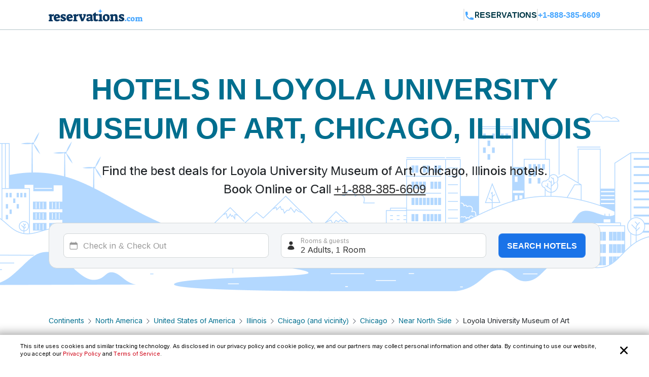

--- FILE ---
content_type: text/html; charset=utf-8
request_url: https://www.reservations.com/Hotels/loyola-university-museum-of-art-chicago-il
body_size: 44860
content:
<!doctype html>
<html lang="en">
<head>

    <meta http-equiv="content-type" content="text/html; charset=utf-8" />
    <meta name="author" content="Reservations.com" />
    <meta name="viewport" content="width=device-width, initial-scale=1, minimum-scale=1.0, maximum-scale=1.0, user-scalable=no" />

    <meta name="twitter:card" content="summary">
    <meta name="twitter:site" content="@reservationscom">
    <meta name="twitter:creator" content="@reservationscom">
    <link rel="preconnect" href="https://fonts.googleapis.com">
    <link rel="preconnect" href="https://fonts.gstatic.com" crossorigin>
    <link rel="preconnect" href="https://unpkg.com">
    <link rel="preconnect" href="https://cdn.jsdelivr.net">
    <link rel="preconnect" href="https://i.travelapi.com">
    <link rel="preconnect" href="https://consent.cookiebot.com">
    <script>
        var hpJsonConfiguration = {"WebsiteId":1,"DefaultPhoneNumber":"+1-888-385-6609","Host":"secure1.reservations.com","SourceCode":"RC-PPC","SiteId":"8567","InternationalPhoneNumber":"+44 203 905 1911","SourceCodeOrganic":"RC-PPC-Organic","CampaignId":600,"Locale":["*"]};
        var currentCulture = 'en-US'; 
         var currentCultureWithUnderLine = 'en_US';
          function gen_mail_to_link(lhs,rhs,closeit) {
            document.write("<a id=\"emailLink\" href=\"mailto");
            document.write(":" + lhs + "@" + rhs + "\">");
            if(closeit) document.write(lhs + "@" + rhs + "</a>");
        }
    </script>
    
    <meta name="description" content="Big Savings and low prices on Loyola University Museum of Art, Chicago, Illinois.  Chicago,. Chicago. Illinois. United States of America hotels, motels, resorts and inns. Find best hotel deals and discounts. Book online now or call 24/7 toll-free." />
    <meta name="robots" content="index,follow" />
    <meta http-equiv="content-language" content="en-us" />
    <meta http-equiv="content-script-type" content="text/javascript" />
    <meta http-equiv="content-style-type" content="text/css" />
    <meta property="og:title" content="Top 20 best hotels near Loyola University Museum of Art, Chicago, Illinois " />
    <meta property="og:description" content="Big Savings and low prices on Loyola University Museum of Art, Chicago, Illinois.  Chicago,. Chicago. Illinois. United States of America hotels, motels, resorts and inns. Find best hotel deals and discounts. Book online now or call 24/7 toll-free." />
    <meta property="og:type" content="website" />
    <meta property="og:image" content="https://www.reservations.com/images/reservationscom.jpg" />
    <meta property="og:locale" content="en-us" />
    <meta property="og:url" content="https://www.reservations.com/" />
    <meta property="og:site_name" content="Reservations.com" />

    <link rel="apple-touch-icon" sizes="180x180" href="/apple-touch-icon.png">
<link rel="icon" type="image/png" sizes="32x32" href="/favicon-32x32.png">
<link rel="icon" type="image/png" sizes="16x16" href="/favicon-16x16.png">
<link rel="manifest" href="/manifest.json">
<link rel="mask-icon" href="/safari-pinned-tab.svg" color="#5bbad5">
<meta name="theme-color" content="#ffffff">


<script type="text/javascript">
    
    var initDeviceType = 'Mobile';

</script>

<script id="Cookiebot" src="https://consent.cookiebot.com/uc.js" data-blockingmode="auto" data-georegions="{'region':'US-06','cbid':'a662f636-0832-487f-ae3e-4170792f8598'},{ 'region': 'AT,BE,BG,HR,CY,CZ,DK,EE,FI,FR,DE,GR,HU,IE,IT,LV,LT,LU,MT,NL,PL,PT,RO,SK,SI,ES,SE,GB,ZA', 'cbid': '983aaf87-ad8a-4314-8881-e78321dcf16e' },{ 'region': 'BR', 'cbid': '8cdd6f18-200c-4b97-a637-47b58c06bffa' }" data-cbid="6b5b2176-b36a-4d04-9777-e1634b4a8539" type="text/javascript" defer></script>
<script>
    window.addEventListener("CookiebotOnDialogDisplay", () => {
        if (window.Cookiebot) {
            if (Cookiebot.dialog.userCountry == 'US-06') {
                var cybotCookiebotDialog = document.getElementById("CybotCookiebotDialog");

                var consent = document.createElement("button");
                consent.classList.add("c-button-customized");
                consent.addEventListener('click', () => { Cookiebot.dialog.submitConsent(); });
                
                if (cybotCookiebotDialog != null) {
                    cybotCookiebotDialog.append(consent);
                }

                var cybotCookiebotDialogBodyLevelButtonCustomize = document.getElementById("CybotCookiebotDialogBodyLevelButtonCustomize");
                cybotCookiebotDialogBodyLevelButtonCustomize.classList.add("CybotCookiebotDialogBodyLevelButtonCustomizeCCPA");

                var cybotCookiebotDialogBodyLevelButtonLevelOptinAllowallSelection = document.getElementById("CybotCookiebotDialogBodyLevelButtonLevelOptinAllowallSelection");
                cybotCookiebotDialogBodyLevelButtonLevelOptinAllowallSelection.classList.add("CybotCookiebotDialogBodyLevelButtonLevelOptinAllowallSelectionCCPA");

                var cybotCookiebotDialogDetailBodyContentCookieContainer = document.getElementById("CybotCookiebotDialogDetailBodyContentCookieContainer");
                cybotCookiebotDialogDetailBodyContentCookieContainer.classList.add("CybotCookiebotDialogDetailBodyContentCookieContainerCCPA");

                var dialogButtons = document.querySelectorAll(".CybotCookiebotDialogDetailBodyContentCookieContainerButton");
                dialogButtons.forEach(button => button.disabled = true);
            }
            else if (Cookiebot.regulations.gdprApplies || Cookiebot.regulations.lgpdApplies) {
                var cybotDialogButtonsWrapper = document.getElementById("CybotCookiebotDialogBodyButtonsWrapper");
                cybotDialogButtonsWrapper.classList.add("CybotCookiebotDialogBodyButtonsWrapperGDPR");

                var cybotDialogBodyButtons = document.getElementById("CybotCookiebotDialogBodyButtons");
                cybotDialogBodyButtons.classList.add("CybotCookiebotDialogBodyButtonsGDPR");

                var cybotCookiebotDialogBodyEdgeMoreDetails = document.getElementById("CybotCookiebotDialogBodyEdgeMoreDetails");
                cybotCookiebotDialogBodyEdgeMoreDetails.classList.add("CybotCookiebotDialogBodyBottomWrapperGDPR");
            }

            if (Cookiebot.consented == false) {
                document.addEventListener("DOMContentLoaded", async () => {
                    document.body.querySelectorAll("body>div").forEach(x => x.classList.add("cookieconsent-implied-trigger"));
                });
            }
        }
        else{
            Rcom.ErrorLogger('_CookieBanner.cshtml', 'window.addEventListener', 'CookieBanner', 'Cookiebot is not defined');
        }
    });


    // setTimeout(function () {
    //     var headID = document.getElementsByTagName("head")[0];
    //     var newScript = document.createElement('script');
    //     newScript.id = "Cookiebot";
    //     newScript.type = 'text/javascript';
    //     newScript.src = 'https://consent.cookiebot.com/uc.js';
    //     newScript.setAttribute("data-cbid", "6b5b2176-b36a-4d04-9777-e1634b4a8539");
    //     newScript.setAttribute("data-blockingmode", "auto");
    //     newScript.setAttribute("data-georegions", "{'region':'US-06','cbid':'a662f636-0832-487f-ae3e-4170792f8598'},{ 'region': 'AT,BE,BG,HR,CY,CZ,DK,EE,FI,FR,DE,GR,HU,IE,IT,LV,LT,LU,MT,NL,PL,PT,RO,SK,SI,ES,SE,GB,ZA', 'cbid': '983aaf87-ad8a-4314-8881-e78321dcf16e' },{ 'region': 'BR', 'cbid': '8cdd6f18-200c-4b97-a637-47b58c06bffa' }");
    //     headID.appendChild(newScript);
    // }, 3000);
</script>

<style>

    #CybotCookiebotDialog {
        font-family: inherit !important;
    }

    #CybotCookiebotDialog label[for="CybotCookiebotDialogBodyLevelButtonNecessaryInline"],
    #CybotCookiebotDialog label[for="CybotCookiebotDialogBodyLevelButtonPreferencesInline"],
    #CybotCookiebotDialog label[for="CybotCookiebotDialogBodyLevelButtonStatisticsInline"],
    #CybotCookiebotDialog label[for="CybotCookiebotDialogBodyLevelButtonMarketingInline"],
    #CybotCookiebotDialogDetailBodyContentCookieContainerUnclassified {
        text-transform: uppercase;
        letter-spacing: 1px;
    }

    #CybotCookiebotDialogDetailBodyContentCookieContainer {
        padding: 0 0.625em !important;
    }

    #CybotCookiebotDialog.CybotEdge {
        padding: 5px 20px !important;
    }

    #CybotCookiebotDialog.CybotEdge a:hover{
        text-decoration:underline !important;
    }

    #CybotCookiebotDialog[data-template=bottom] {
        top: 100%;
        transform: translate(-50%, -100%);
        max-width: none !important;
        width: 100% !important;
    }

    #CybotCookiebotDialog.CybotEdge .CybotCookiebotDialogContentWrapper {
        align-items: center;
        max-width: 1950px !important;
    }

    #CybotCookiebotDialog.CybotEdge #CybotCookiebotDialogBody * {
        font-size: 11px;
    }

    #CybotCookiebotDialog.CybotEdge .CybotCookiebotScrollContainer {
        border-bottom: none !important;
        min-height: 0px !important;
    }

    #CybotCookiebotDialog.CybotEdge #CybotCookiebotDialogBodyContent {
        padding: 0 .625em !important;
    }

    #CybotCookiebotDialog.CybotEdge h2#CybotCookiebotDialogBodyContentTitle {
        font-size: 12px !important;
        display: none;
    }

    #CybotCookiebotDialog.CybotEdge #CybotCookiebotDialogBodyContentText a {
        font-weight: unset !important;
    }

    #CybotCookiebotDialog.CybotEdge .CybotCookiebotDialogBodyBottomWrapper {
        margin-top: 0 !important;
    }

    #CybotCookiebotDialog.CybotEdge #CybotCookiebotDialogBodyEdgeMoreDetails {
        display: inline-block;
        justify-content: flex-start !important;
        margin: 0em 2em .5em 1em !important;
    }

    #CybotCookiebotDialog #CybotCookiebotDialogFooter #CybotCookiebotDialogBodyButtonsWrapper {
        flex-direction: row !important;
        min-width: 120px;
        column-gap: 10px;
        align-items: baseline;
    }

        #CybotCookiebotDialog #CybotCookiebotDialogFooter #CybotCookiebotDialogBodyButtonsWrapper.CybotCookiebotDialogBodyButtonsWrapperGDPR {
            flex-direction: column !important;
            min-width: unset;
            row-gap: 10px;
            align-items: baseline;
        }

            #CybotCookiebotDialog #CybotCookiebotDialogFooter #CybotCookiebotDialogBodyButtonsWrapper.CybotCookiebotDialogBodyButtonsWrapperGDPR * {
                width: 100%;
                max-width: 400px;
                border: 1px solid;
                font-size: 14px;
                font-weight: normal;
            }

    #CybotCookiebotDialog.CybotEdge #CybotCookiebotDialogBodyEdgeMoreDetails.CybotCookiebotDialogBodyBottomWrapperGDPR {
        display: none;
    }

    #CybotCookiebotDialog.CybotEdge #CybotCookiebotDialogBodyLevelButtonCustomize.CybotCookiebotDialogBodyLevelButtonCustomizeCCPA {
        display: none;
    }

    #CybotCookiebotDialog .CybotCookiebotDialogDetailBodyContentCookieContainerCCPA .CybotCookiebotDialogDetailBodyContentCookieContainerButton:before {
        display: none !important;
    }

    #CybotCookiebotDialog .CybotCookiebotDialogDetailBodyContentCookieTypeIntro {
        padding-left: 0 !important;
    }

    #CybotCookiebotDialog #CybotCookiebotDialogDetailBodyContentCookieContainerNecessary:hover,
    #CybotCookiebotDialog #CybotCookiebotDialogDetailBodyContentCookieContainerPreference:hover,
    #CybotCookiebotDialog #CybotCookiebotDialogDetailBodyContentCookieContainerStatistics:hover,
    #CybotCookiebotDialog #CybotCookiebotDialogDetailBodyContentCookieContainerAdvertising:hover,
    #CybotCookiebotDialog #CybotCookiebotDialogDetailBodyContentCookieContainerAdvertising:hover,
    #CybotCookiebotDialog #CybotCookiebotDialogDetailBodyContentCookieContainerUnclassified:hover {
        color: #000000;
    }

    #CybotCookiebotDialog #CybotCookiebotDialogFooter #CybotCookiebotDialogBodyButtonsWrapper *,
    #CybotCookiebotDialog #CybotCookiebotDialogBodyLevelButtonLevelOptinAllowallSelection.CybotCookiebotDialogBodyLevelButtonLevelOptinAllowallSelectionCCPA {
        margin-bottom: 0;
        padding: 0;
        height: 30px;
        flex: 1;
        border: 1px solid;
        font-size: 14px;
        font-weight: normal;
    }


    #CybotCookiebotDialog.CybotEdge #CybotCookiebotDialogFooter {
        padding: 0em 0.5em 1.25em !important;
        width: 100%;
    }

    #CybotCookiebotDialog #CybotCookiebotDialogBodyButtons .CybotCookiebotDialogBodyButton {
        border-radius: 8px !important;
        transition: color .15s ease-in-out, background-color .15s ease-in-out, border-color .15s ease-in-out, box-shadow .15s ease-in-out;
    }

    #CybotCookiebotDialog #CybotCookiebotDialogDetailFooter {
        display: none;
    }

    a#CybotCookiebotDialogPoweredbyCybot,
    div#CybotCookiebotDialogPoweredByText,
    div#CybotCookiebotDialogHeader {
        display: none;
    }

    #CybotCookiebotDialog .CybotCookiebotDialogArrow {
        display: none !important;
    }

    #CybotCookiebotDialog.CybotEdge .c-button-customized {
        border: none;
        position: absolute;
        top: 3px;
        right: 3px;
        padding: 15px;
        background-size: 25px;
        background-repeat: no-repeat;
        background-position: center;
        background-image: url('data:image/svg+xml,<svg xmlns="http://www.w3.org/2000/svg" viewBox="0 0 16 16" fill="none" xmlns:v="https://vecta.io/nano"><path fill-rule="evenodd" d="M3.434 12.566a.8.8 0 0 0 1.131 0L8 9.131l3.434 3.434a.8.8 0 0 0 1.131-1.131L9.131 8l3.434-3.434a.8.8 0 1 0-1.131-1.131L8 6.869 4.566 3.434a.8.8 0 0 0-1.131 1.131L6.869 8l-3.434 3.434a.8.8 0 0 0 0 1.131z" fill="%23000000"></path></svg>');
    }

    @media screen and (min-width: 601px) {
        #CybotCookiebotDialog.CybotEdge #CybotCookiebotDialogBodyButtons .CybotCookiebotDialogBodyButton {
            margin-right: 0em !important;
        }

        #CybotCookiebotDialog #CybotCookiebotDialogBodyButtonsWrapper.CybotCookiebotDialogBodyButtonsWrapperGDPR * {
            margin-right: 0em !important;
            border: 1px solid;
            font-size: 14px;
            font-weight: normal;
        }
    }

    @media screen and (min-width: 768px) {
        #CybotCookiebotDialog.CybotEdge #CybotCookiebotDialogFooter {
            padding: 0.375em 0.5em !important;
        }

        #CybotCookiebotDialog.CybotEdge #CybotCookiebotDialogBodyButtons.CybotCookiebotDialogBodyButtonsGDPR {
            max-width: none !important;
        }

        #CybotCookiebotDialog #CybotCookiebotDialogFooter #CybotCookiebotDialogBodyButtonsWrapper.CybotCookiebotDialogBodyButtonsWrapperGDPR {
            flex-direction: row !important;
            min-width: unset;
            column-gap: 5px;
            align-items: center;
        }

            #CybotCookiebotDialog #CybotCookiebotDialogFooter #CybotCookiebotDialogBodyButtonsWrapper.CybotCookiebotDialogBodyButtonsWrapperGDPR * {
                min-width: 120px;
                border: 1px solid;
                font-size: 14px;
                font-weight: normal;
            }

        #CybotCookiebotDialog.CybotEdge #CybotCookiebotDialogBodyEdgeMoreDetails {
            margin: 0em 2em .5em 0.625em !important;
        }

        #CybotCookiebotDialog.CybotEdge #CybotCookiebotDialogFooter #CybotCookiebotDialogBodyButtonsWrapper {
            min-width: 286px;
        }



        #CybotCookiebotDialog.CybotEdge .CybotCookiebotDialogContentWrapper {
            flex-direction: row !important;
        }

        #CybotCookiebotDialog.CybotEdge #CybotCookiebotDialogFooter {
            padding: 0;
            width: auto;
        }
    }
</style>

<script>
    var rcomSettings = {
        gtmId: 'GTM-MVJDWDX',       
        trustYouKey: '72e42e57-fb19-4cec-965c-3e316ea4b7d2',       
        clickyId: '100720991'
    };
    // console.log(rcomSettings);
</script>
<script async src="https://ob.forroundprince.com/i/7582c846e35df66ffbe22f465416b514.js" data-ch="cheq4ppc" class="ct_clicktrue_68799">
</script>


<script type="text/javascript">

    var Rcom = Rcom || {};

    Rcom.createNS = function (namespace) {
        var nsparts = namespace.split(".");
        var parent = Rcom;
        if (nsparts[0] === "Rcom") {
            nsparts = nsparts.slice(1);
        }
        for (var i = 0; i < nsparts.length; i++) {
            var partname = nsparts[i];
            if (typeof parent[partname] === "undefined") {
                parent[partname] = {};
            }
            parent = parent[partname];
        }
        return parent;
    };
    Rcom.ErrorLogger = function (namespace, methodName, errorMessage) {

        let errorProperties = {
            'methodName': methodName,
            'namespace': namespace
        };

        if (window.rcomAppInsights) {
            rcomAppInsights.trackException(new Error(errorMessage.toString()), errorProperties);
            rcomAppInsights.flush();
        } else {
            console.error(`${namespace}_${methodName}_${errorMessage}`);
        }
    };
    Rcom.ErrorLogger = function (errorMessage) {

        if (window.rcomAppInsights) {
            rcomAppInsights.trackException(new Error(errorMessage.toString()));
            rcomAppInsights.flush();
        } else {
            console.error(`${errorMessage}`);
        }
    };
    Rcom.ErrorLogger = function (fileName, namespace, methodName, errorMessage) {

        let errorProperties = {
            'fileName': fileName,
            'methodName': methodName,
            'namespace': namespace
        };

        if (window.rcomAppInsights) {
            rcomAppInsights.trackException(new Error(errorMessage.toString()), errorProperties);
            rcomAppInsights.flush();
        } else {
            console.error(`${fileName}_${namespace}_${methodName}_${errorMessage}`);
        }
    };

</script>


    <link rel="stylesheet" href="https://cdnjs.cloudflare.com/ajax/libs/bootstrap/5.3.2/css/bootstrap.min.css" integrity="sha512-b2QcS5SsA8tZodcDtGRELiGv5SaKSk1vDHDaQRda0htPYWZ6046lr3kJ5bAAQdpV2mmA/4v0wQF9MyU6/pDIAg==" crossorigin="anonymous" referrerpolicy="no-referrer" />    
    <link rel="stylesheet" async href="//unpkg.com/leaflet@1.9.4/dist/leaflet.css" integrity="sha256-p4NxAoJBhIIN+hmNHrzRCf9tD/miZyoHS5obTRR9BMY=" crossorigin="" />
    <link rel="stylesheet" async type="text/css" href="//fonts.googleapis.com/css2?family=Inter:wght@100;200;300;400;500;600;700&display=swap&text=Reservations.com" />
    <link rel="stylesheet" type="text/css" href="/css/newui/common.css?v=o4oI7MK7ZlCEJPjsaeWene-6W8aCVKHS_eZDBNDO2NA" />
    

        <link rel="stylesheet" href="/css/newui/searchbox.css?v=bvc3MR08b0onBKpOo2BrtansYkE0nIAFiui4r_Ep78I" />
        <link rel="stylesheet" href="/css/newui/cityPage.css?v=mpAA8hPoK8ssN27xeZ7TBPk1X-WcTkbqBVZw7fsarh4" />
    <script type="text/javascript" src="/js/common/RcomMediaCore.js?v=ByK2xue1_gsz6as2ssFNUGmRGNfMHVU1nHywyVdzVXs"></script>
        <script type="text/javascript" src="/js/common/RcomMedia/Rcom.Web.Media.ClickTripz.js?v=C_fZjq04jg3BcC4rfrTjxb8bZSbrsLFtMaw2_V77_H0"></script>

        <script src="https://js.stripe.com/v3/" async></script>
    <link rel="stylesheet" href="//cdnjs.cloudflare.com/ajax/libs/bootstrap/5.3.2/css/bootstrap.min.css" integrity="sha512-b2QcS5SsA8tZodcDtGRELiGv5SaKSk1vDHDaQRda0htPYWZ6046lr3kJ5bAAQdpV2mmA/4v0wQF9MyU6/pDIAg==" crossorigin="anonymous" referrerpolicy="no-referrer" />
    <style>
        .imgClass {
            width: 100%;
            height: 100%;
            object-fit: cover;
        }       
    </style>

    
    <link rel="stylesheet" href="https://unpkg.com/leaflet@1.7.1/dist/leaflet.css"
          integrity="sha512-xodZBNTC5n17Xt2atTPuE1HxjVMSvLVW9ocqUKLsCC5CXdbqCmblAshOMAS6/keqq/sMZMZ19scR4PsZChSR7A=="
          crossorigin="true" async="true" />
    <link href="/css/newui/cityPage.css?v=mpAA8hPoK8ssN27xeZ7TBPk1X-WcTkbqBVZw7fsarh4" rel="stylesheet" type="text/css" />

    <title>Top 20 best hotels near Loyola University Museum of Art, Chicago, Illinois  - Reservations.com</title>

    

    <link rel="canonical" href="https://www.reservations.com/Hotels/loyola-university-museum-of-art-chicago-il" />
    <script>
        var _hpLq = _hpLq || [];
        var _hpLp = _hpLp || {
                pageId: 13,
                siteId: hpJsonConfiguration.SiteId,
                sourceCode: hpJsonConfiguration.SourceCodeOrganic,
                locale: currentCultureWithUnderLine,
                server: 'Static',
                loadTime: (new Date().getTime()),
                cityName:"Chicago",
                cityStateProvinceName:"Illinois",
                cityCountryAbbreviation:"United States of America"

        };
        var groupRoutingUrl="https://groups.reservations.com/Group-Rate/?city=Loyola University Museum of Art, Chicago, Illinois, United States of America";
    </script>
    
    
<script type="text/javascript">
    /* INTENTMEDIA v1.3 */
    window.IntentMediaProperties = {
        site_name: 'RESERVATIONS_US',
        page_id: 'hotel.list',
        site_country: 'US',
        site_language: 'EN',
        site_currency: 'USD'
    };
    if ((typeof(IntentMedia) !== "undefined")) {
        function IntentMediaTrigger() {
            setTimeout(function() {
                    IntentMedia.trigger("open_overlay");
                },
                5000);
        }
    }
</script>

        <script>
            Rcom.Web.Media.Model.SetSearchPropertyInfo(Rcom.Web.Media.Model.EventType.RegionDetails,'','','','Chicago','Illinois','United States of America','','');
        </script>
            <script>
                window.IntentMediaProperties.hotel_city = 'Chicago';
            </script>
            <script>
                window.IntentMediaProperties.hotel_state = 'Illinois';
            </script>
            <script>
                window.IntentMediaProperties.hotel_country = 'United States of America';
            </script>



    <script type="text/javascript">
    var hostName = getHostName();
    var clickyIdentifier = 'rcomprod-v1';

    !(function (cfg) { function e() { cfg.onInit && cfg.onInit(n) } var x, w, D, t, E, n, C = window, O = document, b = C.location, q = "script", I = "ingestionendpoint", L = "disableExceptionTracking", j = "ai.device."; "instrumentationKey"[x = "toLowerCase"](), w = "crossOrigin", D = "POST", t = "appInsightsSDK", E = cfg.name || "appInsights", (cfg.name || C[t]) && (C[t] = E), n = C[E] || function (g) { var f = !1, m = !1, h = { initialize: !0, queue: [], sv: "8", version: 2, config: g }; function v(e, t) { var n = {}, i = "Browser"; function a(e) { e = "" + e; return 1 === e.length ? "0" + e : e } return n[j + "id"] = i[x](), n[j + "type"] = i, n["ai.operation.name"] = b && b.pathname || "_unknown_", n["ai.internal.sdkVersion"] = "javascript:snippet_" + (h.sv || h.version), { time: (i = new Date).getUTCFullYear() + "-" + a(1 + i.getUTCMonth()) + "-" + a(i.getUTCDate()) + "T" + a(i.getUTCHours()) + ":" + a(i.getUTCMinutes()) + ":" + a(i.getUTCSeconds()) + "." + (i.getUTCMilliseconds() / 1e3).toFixed(3).slice(2, 5) + "Z", iKey: e, name: "Microsoft.ApplicationInsights." + e.replace(/-/g, "") + "." + t, sampleRate: 100, tags: n, data: { baseData: { ver: 2 } }, ver: undefined, seq: "1", aiDataContract: undefined } } var n, i, t, a, y = -1, T = 0, S = ["js.monitor.azure.com", "js.cdn.applicationinsights.io", "js.cdn.monitor.azure.com", "js0.cdn.applicationinsights.io", "js0.cdn.monitor.azure.com", "js2.cdn.applicationinsights.io", "js2.cdn.monitor.azure.com", "az416426.vo.msecnd.net"], o = g.url || cfg.src, r = function () { return s(o, null) }; function s(d, t) { if ((n = navigator) && (~(n = (n.userAgent || "").toLowerCase()).indexOf("msie") || ~n.indexOf("trident/")) && ~d.indexOf("ai.3") && (d = d.replace(/(\/)(ai\.3\.)([^\d]*)$/, function (e, t, n) { return t + "ai.2" + n })), !1 !== cfg.cr) for (var e = 0; e < S.length; e++)if (0 < d.indexOf(S[e])) { y = e; break } var n, i = function (e) { var a, t, n, i, o, r, s, c, u, l; h.queue = [], m || (0 <= y && T + 1 < S.length ? (a = (y + T + 1) % S.length, p(d.replace(/^(.*\/\/)([\w\.]*)(\/.*)$/, function (e, t, n, i) { return t + S[a] + i })), T += 1) : (f = m = !0, s = d, !0 !== cfg.dle && (c = (t = function () { var e, t = {}, n = g.connectionString; if (n) for (var i = n.split(";"), a = 0; a < i.length; a++) { var o = i[a].split("="); 2 === o.length && (t[o[0][x]()] = o[1]) } return t[I] || (e = (n = t.endpointsuffix) ? t.location : null, t[I] = "https://" + (e ? e + "." : "") + "dc." + (n || "services.visualstudio.com")), t }()).instrumentationkey || g.instrumentationKey || "", t = (t = (t = t[I]) && "/" === t.slice(-1) ? t.slice(0, -1) : t) ? t + "/v2/track" : g.endpointUrl, t = g.userOverrideEndpointUrl || t, (n = []).push((i = "SDK LOAD Failure: Failed to load Application Insights SDK script (See stack for details)", o = s, u = t, (l = (r = v(c, "Exception")).data).baseType = "ExceptionData", l.baseData.exceptions = [{ typeName: "SDKLoadFailed", message: i.replace(/\./g, "-"), hasFullStack: !1, stack: i + "\nSnippet failed to load [" + o + "] -- Telemetry is disabled\nHelp Link: https://go.microsoft.com/fwlink/?linkid=2128109\nHost: " + (b && b.pathname || "_unknown_") + "\nEndpoint: " + u, parsedStack: [] }], r)), n.push((l = s, i = t, (u = (o = v(c, "Message")).data).baseType = "MessageData", (r = u.baseData).message = 'AI (Internal): 99 message:"' + ("SDK LOAD Failure: Failed to load Application Insights SDK script (See stack for details) (" + l + ")").replace(/\"/g, "") + '"', r.properties = { endpoint: i }, o)), s = n, c = t, JSON && ((u = C.fetch) && !cfg.useXhr ? u(c, { method: D, body: JSON.stringify(s), mode: "cors" }) : XMLHttpRequest && ((l = new XMLHttpRequest).open(D, c), l.setRequestHeader("Content-type", "application/json"), l.send(JSON.stringify(s))))))) }, a = function (e, t) { m || setTimeout(function () { !t && h.core || i() }, 500), f = !1 }, p = function (e) { var n = O.createElement(q), e = (n.src = e, t && (n.integrity = t), n.setAttribute("data-ai-name", E), cfg[w]); return !e && "" !== e || "undefined" == n[w] || (n[w] = e), n.onload = a, n.onerror = i, n.onreadystatechange = function (e, t) { "loaded" !== n.readyState && "complete" !== n.readyState || a(0, t) }, cfg.ld && cfg.ld < 0 ? O.getElementsByTagName("head")[0].appendChild(n) : setTimeout(function () { O.getElementsByTagName(q)[0].parentNode.appendChild(n) }, cfg.ld || 0), n }; p(d) } cfg.sri && (n = o.match(/^((http[s]?:\/\/.*\/)\w+(\.\d+){1,5})\.(([\w]+\.){0,2}js)$/)) && 6 === n.length ? (d = "".concat(n[1], ".integrity.json"), i = "@".concat(n[4]), l = window.fetch, t = function (e) { if (!e.ext || !e.ext[i] || !e.ext[i].file) throw Error("Error Loading JSON response"); var t = e.ext[i].integrity || null; s(o = n[2] + e.ext[i].file, t) }, l && !cfg.useXhr ? l(d, { method: "GET", mode: "cors" }).then(function (e) { return e.json()["catch"](function () { return {} }) }).then(t)["catch"](r) : XMLHttpRequest && ((a = new XMLHttpRequest).open("GET", d), a.onreadystatechange = function () { if (a.readyState === XMLHttpRequest.DONE) if (200 === a.status) try { t(JSON.parse(a.responseText)) } catch (e) { r() } else r() }, a.send())) : o && r(); try { h.cookie = O.cookie } catch (k) { } function e(e) { for (; e.length;)!function (t) { h[t] = function () { var e = arguments; f || h.queue.push(function () { h[t].apply(h, e) }) } }(e.pop()) } var c, u, l = "track", d = "TrackPage", p = "TrackEvent", l = (e([l + "Event", l + "PageView", l + "Exception", l + "Trace", l + "DependencyData", l + "Metric", l + "PageViewPerformance", "start" + d, "stop" + d, "start" + p, "stop" + p, "addTelemetryInitializer", "setAuthenticatedUserContext", "clearAuthenticatedUserContext", "flush"]), h.SeverityLevel = { Verbose: 0, Information: 1, Warning: 2, Error: 3, Critical: 4 }, (g.extensionConfig || {}).ApplicationInsightsAnalytics || {}); return !0 !== g[L] && !0 !== l[L] && (e(["_" + (c = "onerror")]), u = C[c], C[c] = function (e, t, n, i, a) { var o = u && u(e, t, n, i, a); return !0 !== o && h["_" + c]({ message: e, url: t, lineNumber: n, columnNumber: i, error: a, evt: C.event }), o }, g.autoExceptionInstrumented = !0), h }(cfg.cfg), (C[E] = n).queue && 0 === n.queue.length ? (n.queue.push(e), n.trackPageView({})) : e(); })({
    src: "https://js.monitor.azure.com/scripts/b/ai.3.gbl.min.js",
    name: "rcomAppInsights",  
    crossOrigin: "anonymous", 
    onInit: function (sdk) {
            sdk.addTelemetryInitializer(function (envelope) {
                envelope.tags = envelope.tags || [];
                envelope.tags.push({ "ai.cloud.role": hostName });
            });
        },
    cfg: { 
        connectionString:  "InstrumentationKey=0c692b97-9516-4c25-9986-ecb0c2897550;IngestionEndpoint=https://eastus-3.in.applicationinsights.azure.com/;LiveEndpoint=https://eastus.livediagnostics.monitor.azure.com/;ApplicationId=cfd31f12-2376-4d9b-9be1-31c4edfedcc9"
    }
    });   

    function getHostName() {
        var parsedUrl = new URL(window.location.href);
        var environment = '';
        var hostname = parsedUrl.hostname.toLowerCase();
        hostname = hostname.replace(/^www\./, '').replace(".azurewebsites.net", '');
        hostname = hostname.split(':')[0];

        if (hostname.includes("reservations.com") && (environment === "self" || isNullOrEmpty(environment))) {
            return "rcomprod";
        } else if (hostname.includes("reservations.com") && environment !== "self" && !isNullOrEmpty(environment)) {
            return "rcomprod-" + environment;
        } else {
            return hostname;
        }
    }
    function isNullOrEmpty(value) {
        return (value == null || (typeof value === "string" && value.trim().length === 0));
    }
</script>
    <script>
    var _prum = [['id', '59e0d51131030fa2317b23c6'],
        ['mark', 'firstbyte', (new Date()).getTime()]];
    (function() {
        var s = document.getElementsByTagName('script')[0]
            , p = document.createElement('script');
        p.async = 'async';
        p.src = '//rum-static.pingdom.net/prum.min.js';
        s.parentNode.insertBefore(p, s);
    })();
</script>
</head>
<body itemscope itemtype="https://schema.org/SearchResultsPage">

    <noscript>
    <iframe src="https://obs.forroundprince.com/ns/7582c846e35df66ffbe22f465416b514.html?ch=cheq4ppc" width="0" height="0" style="display:none"></iframe>
</noscript>

<!-- Organization Info -->
<script type="application/ld&#x2B;json">
{
    "@context": "https://schema.org",
    "@type": "Organization",
    "name": "Reservations.com",
    "url": "https://www.reservations.com",
    "sameAs" : [
        "https://www.facebook.com/reservationscom/",
        "https://twitter.com/reservationscom",
        "https://www.instagram.com/reservationscom/",
        "https://www.youtube.com/channel/UCZmBXxs3zcJubOV2XpLhTsQ",
        "https://www.linkedin.com/company/reservations.com",
        "https://www.pinterest.com/reservationscom/"
    ],
    "logo": "https://www.reservations.com/images/logo.png",
    "description": "Big savings up to 60% off on hotels in top destinations. Book your hotel now with Reservations.com",
    "email": "support@reservations.com",
    "address": {
        "@type": "PostalAddress",
            "streetAddress": "111 North Orange Avenue, Suite 800",
            "addressLocality": "Orlando",
        "addressRegion": "FL",
            "postalCode": "32801"
    },
    "contactPoint": [
        {
            "@type": "ContactPoint",
            "telephone": "+1-888-385-6609",
            "contactType": "customer service",
            "contactOption": "TollFree",
            "areaServed": "US"
        },{
            "@type": "ContactPoint",
            "telephone": "+1-888-385-6609",
            "contactType": "reservations",
            "contactOption": "TollFree",
            "areaServed": "US"
        },{
            "@type": "ContactPoint",
            "telephone": "+44 203 905 1911",
            "contactType": "customer service",
            "contactOption": "TollFree",
            "areaServed": "GB"
        }
    ],
    "duns": "07-888-5935",
    "slogan": "To bring human-touch back to the world of online travel",
    "awards": [
        "Great Place to Work",
        "2017 Stevie Award",
        "Best in Biz",
        "Business Journal Fast 50"
    ]
}
</script>
<!-- Reviews -->
<script type="application/ld&#x2B;json">
{
    "@context" : "https://schema.org/",
    "@type": "EmployerAggregateRating",
    "itemReviewed": {
        "@type": "Organization",
        "name" : "Reservations.com",
        "sameAs" : "https://www.reservations.com"
    },
    "ratingValue": "4.8",
    "bestRating": "5",
    "worstRating": "1",
    "ratingCount" : "44"
    }
</script>
<!-- Search Box -->
<script type="application/ld&#x2B;json">
{
    "@context": "https://schema.org",
    "@type": "WebSite",
    "url": "https://www.reservations.com/",
    "potentialAction": {
        "@type": "SearchAction",
        "target": "https://www.reservations.com/Hotel/Search/{search_term_string}",
        "query-input": "required name=search_term_string"
    }
}
</script>

    

    <div class="header-container">
        <header class="container-desktop">
            <a href="/"> <img src="/images/newui/images/logo.svg" alt="logo" class="header-logo" /></a>
            <div class="header-right">
                <div class="CultureHeader">
                    

<script>
    var currentCulture = 'en-US';
    var currentCurrency = 'USD';    
</script>
<style>
    @media (max-width: 768px) {
        .header-right {
            gap: 15px !important; /* remove gap on mobile */
        }

        .currency-label {
           
        }
        .CultureSelectorHeaderMobile{
            display: block !important;
            margin-left:2px;
            margin-right: 2px;
        }

        svg .CultureSelectorHeaderMobile{
            margin-left:2px;
            margin-right:2px;
        }
    }

    .culture-header {
        border: none;
        padding: 0px !important;
        
    }

    .currency-label {
        position: relative;
        display: inline-flex;
        align-items: center;
       
        font-weight: 600;
        cursor: pointer;
        user-select: none;
    }

        .currency-label select {
            position: absolute;
            inset: 0;
            opacity: 0;
            cursor: pointer;
        }

</style>
        <script>
            currentCurrency = 'USD';               
        </script>



                </div> <svg xmlns="http://www.w3.org/2000/svg" width="2" height="24" viewBox="0 0 2 24" fill="none" class="CultureSelectorHeaderMobile">
                    <path d="M1 1L1 25" stroke="#CCCCCC" stroke-linecap="round" class="d-none d-md-flex CultureSelectorHeaderMobile"></path>
                </svg>
                <div class="header-title">                    
                    <a class="mobile-phone reservations-phone-link campaign-phone">
                        <img src="/icons/phone_red.svg" height="20" width="20" alt="call us" />
                        <span class="reservations-phone-link__number campaign-phone" style="display:none">&#x2B;1-888-385-6609</span>
                    </a>                   
                    <div class="header-reservations d-none d-md-flex">
                        RESERVATIONS
                    </div>
                </div>
                <svg xmlns="http://www.w3.org/2000/svg" width="2" height="24" viewBox="0 0 2 24" fill="none">
                    <path d="M1 1L1 25" stroke="#CCCCCC" stroke-linecap="round" class="d-none d-md-flex"></path>
                </svg>
                
               

                <div class="header-phone d-none d-md-flex">
                    <a class="reservations-phone-link campaign-phone">
                        <span class="reservations-phone-link__number campaign-phone">&#x2B;1-888-385-6609</span>
                    </a>
                </div>
            </div>
        </header>
    </div>
    <div itemprop="mainContentOfPage" itemscope itemtype="https://schema.org/WebPageElement">
        




<div class="city-page">
    

<div class="city-banner">
    <div class="container-desktop section-container">
        <h1 class="city-banner-title">Hotels in Loyola University Museum of Art, Chicago, Illinois </h1>
        <span class="city-banner-text">
            Find the best deals for Loyola University Museum of Art, Chicago, Illinois hotels.
            <p class="book-text">
                Book Online or Call
                <a class="reservations-phone-link campaign-phone">
                    <span class="reservations-phone-link__number campaign-phone">&#x2B;1-888-385-6609</span>
                </a>
            </p>
        </span>
        <div class="searchbox">
    <div class="container-desktop section-container">
        <div class="form-group overflow-hidden">
            <input class="form-control readonly-input filled" type="text" id="search-result-mobile"  autocomplete="off" inputmode="none" value="" readonly="readonly">
            <label></label>
            <img src="/icons/searchbox_pencil.svg" class="input-icon result-mobile" width="20" height="20" alt="Map marker">
        </div>
        <form id="search-form" class="form-container" novalidate>
        <div id="calendar" class="form-group date-range" tabindex="0">
                <input class="form-control readonly-input" type="text" tabindex="-1" id="date-range" placeholder="Check in &amp; Check Out" required="required" data-val-required="" autocomplete="off" inputmode="none" value="" readonly="readonly">
                <label>Check in & out date</label>
                <img src="/icons/searchbox_calendar.svg" class="calendar-icon input-icon d-none black" width="20" height="20" alt="Map marker">
                <img src="/icons/searchbox_calendar_gray.svg" class="calendar-icon input-icon gray" width="20" height="20" alt="Map marker">
            </div>

            <div class="rooms-form-container">
                <div id="check-in" class="form-group" tabindex="0">
                    <input class="form-control readonly-input" type="text" id="check-in-out-date" name="check-in-out" required="required" data-val="true" data-val-required="" value="" placeholder="Rooms & guests" aria-label="Rooms" readonly="readonly" tabindex="-1">
                    <label>Rooms & guests</label>
                    <img src="/icons/searchbox_guest.svg" class="input-icon" width="20" height="20" alt="Map marker">
                </div>

                <div id="rooms-form" tabindex="0">
                    <div class="rooms-wrapper">
                        <div class="rooms-form-title">
                            <span>Rooms</span>
                            <img id="close-room-form-icon" src="/icons/close_black.svg" alt="close icon">
                        </div>
                        <div id="room-container">
                        </div>
                        <div class="room-form-btn-wrapper">
                            <button type="button" id="add-room" class="btn btn-secondary add-room">
                                <img src="/icons/add_new.svg" alt="icon"/>
                                Add room
                            </button>
                        </div>
                    </div>
                    <div class="room-form-btn-wrapper control">
                        <button id="form-enter-btn" class="btn btn-primary" type="button">Enter</button>
                        <button id="form-reset-btn" class="btn btn-secondary" type="button">Reset</button>
                    </div>
                </div>
            </div>
            <button id="form-submit-btn" class="btn btn-primary" type="submit">Search hotels</button>
            <button id="form-close-btn" type="button" class="btn close-btn btn-secondary">
                <img src="/icons/close_black.svg" alt="close" width="16" height="16"/>
                CLOSE
            </button>
        </form>
    </div>
</div>

    </div>
</div>
    <div class="city-main-content container-desktop section-container">
        

<div class="city-breadcrumbs">
<a class="click-breadcrumb" href="/Hotels/continents">Continents</a>        <img src="/icons/faq_arrow.svg" alt="arrow-icon">
<a class="click-breadcrumb" href="/Hotels/north-america">North America</a>        <img src="/icons/faq_arrow.svg" alt="arrow-icon">
<a class="click-breadcrumb" href="/Hotels/united-states-of-america">United States of America</a>        <img src="/icons/faq_arrow.svg" alt="arrow-icon">
<a class="click-breadcrumb" href="/Hotels/illinois">Illinois</a>        <img src="/icons/faq_arrow.svg" alt="arrow-icon">
<a class="click-breadcrumb" href="/Hotels/chicago-and-vicinity-illinois">Chicago (and vicinity)</a>        <img src="/icons/faq_arrow.svg" alt="arrow-icon">
<a class="click-breadcrumb" href="/Hotels/chicago-illinois">Chicago</a>        <img src="/icons/faq_arrow.svg" alt="arrow-icon">
<a class="click-breadcrumb" href="/Hotels/near-north-side-chicago-il">Near North Side</a>        <img src="/icons/faq_arrow.svg" alt="arrow-icon">
    <span class="current">Loyola University Museum of Art </span>
</div>

        
<div class="city-content">


    <div class="inner-city-block">
        <div class="inner-city-link">
        </div>
    </div>

</div>

    </div>
    <div class="container-desktop section-container">

    </div>
    <div class="container-desktop section-container">

<div class="city-map">
    <div class="section-heading">
        <h2 class="city-section-title">Map of Loyola University Museum of Art Hotels </h2>
        <p class="city-section-subtitle">View all Loyola University Museum of Art, Chicago, Illinois, United States of America hotels, motels, lodging and attractions on Loyola University Museum of Art, Chicago, Illinois, United States of America location map.</p>
    </div>
    <div class="map-container" id="city-map"></div>
    <div class="enter-dates-button">
        <button class="btn btn-secondary">Enter your dates</button>
    </div>
</div>    </div>
    <div class="container-desktop section-container">


<div class="city-weather">
    
        <h2 class="city-section-title">
            Weather Forecast for Loyola University Museum of Art, Chicago, Illinois
        </h2>
            <p>
                Traveling to Loyola University Museum of Art, Chicago, Illinois?
                Here is your 6-day weather forecast in the area.
                Whether it is a warm weather destinations or cold climate don’t forget to consider weather, while you pack your bags for this trip.
                Start your day when the sunrises at 1:11 PM and don’t miss the sunset at 10:52 PM.
                Today’s winds are traveling southwest at a speed of 13 MPH.
                The temperature feels like 18 with a humidity level of 69.
                Cloud coverage is 68 percent with 14.7 percent visibility.
                Today’s UV index is 2 make sure to prepare properly.
                Make sure to plan your travel itinerary to match your travel weather forecast to make the most of your vacation with Reservations.com.
            </p>
  
    <div class="weather-toggle">
        <a class="weather-unit-toggle active">Fahrenheit</a>
        <a class="weather-unit-toggle">Celsius</a>
    </div>
    <div id="weather-data-container" class="city-data-weather">
        <div class="weather-data-list">
                        <div class="weather-data-day">
                            <div class="weather-data-top">
                                <div class="weather-data-text">
                                    <div class="weather-data-title">
                                            <span>Today</span>
                                        <span class="weather-data-title-date">1/21</span>
                                    </div>
                                    <div class="weather-data-description">
                                            <span>
                                                Light snow
                                            </span>
                                    </div>
                                </div>
                                <div class="weather-data-icon">
                                        <img src="/images/weather/s01d.png" alt="Wednesday 1/21 Weather forecast for Loyola University Museum of Art, Chicago, Illinois, Light snow" />
                                </div>
                            </div>
                            <div class="weather-data-bottom">
                                <div class="weather-data-temperature">
                                    <div class="weather-data-temp">
                                        <span class="weather-value">29</span><span>&#176;</span><span class="weather-unit">F</span>
                                    </div>
                                    <div class="weather-data-high-low">
                                        <div class="weather-data-hi"><span class="weather-value">33</span>&#176;<span class="weather-unit">F</span></div>
                                        <div class="weather-data-lo"><span class="weather-value">16</span>&#176;<span class="weather-unit">F</span></div>
                                    </div>
                                </div>
                                <div class="weather-data-precipitation-prob"><span>Precipitation: </span>70%</div>
                            </div>
                        </div>
                        <div class="weather-data-day">
                            <div class="weather-data-top">
                                <div class="weather-data-text">
                                    <div class="weather-data-title">
                                            <span>Thursday</span>
                                        <span class="weather-data-title-date">1/22</span>
                                    </div>
                                    <div class="weather-data-description">
                                            <span>
                                                Broken clouds
                                            </span>
                                    </div>
                                </div>
                                <div class="weather-data-icon">
                                        <img src="/images/weather/c03d.png" alt="Thursday 1/22 Weather forecast for Loyola University Museum of Art, Chicago, Illinois, Broken clouds" />
                                </div>
                            </div>
                            <div class="weather-data-bottom">
                                <div class="weather-data-temperature">
                                    <div class="weather-data-temp">
                                        <span class="weather-value">20</span><span>&#176;</span><span class="weather-unit">F</span>
                                    </div>
                                    <div class="weather-data-high-low">
                                        <div class="weather-data-hi"><span class="weather-value">26</span>&#176;<span class="weather-unit">F</span></div>
                                        <div class="weather-data-lo"><span class="weather-value">-4</span>&#176;<span class="weather-unit">F</span></div>
                                    </div>
                                </div>
                                <div class="weather-data-precipitation-prob"><span>Precipitation: </span>0%</div>
                            </div>
                        </div>
                        <div class="weather-data-day">
                            <div class="weather-data-top">
                                <div class="weather-data-text">
                                    <div class="weather-data-title">
                                            <span>Friday</span>
                                        <span class="weather-data-title-date">1/23</span>
                                    </div>
                                    <div class="weather-data-description">
                                            <span>
                                                Broken clouds
                                            </span>
                                    </div>
                                </div>
                                <div class="weather-data-icon">
                                        <img src="/images/weather/c03d.png" alt="Friday 1/23 Weather forecast for Loyola University Museum of Art, Chicago, Illinois, Broken clouds" />
                                </div>
                            </div>
                            <div class="weather-data-bottom">
                                <div class="weather-data-temperature">
                                    <div class="weather-data-temp">
                                        <span class="weather-value">1</span><span>&#176;</span><span class="weather-unit">F</span>
                                    </div>
                                    <div class="weather-data-high-low">
                                        <div class="weather-data-hi"><span class="weather-value">4</span>&#176;<span class="weather-unit">F</span></div>
                                        <div class="weather-data-lo"><span class="weather-value">-4</span>&#176;<span class="weather-unit">F</span></div>
                                    </div>
                                </div>
                                <div class="weather-data-precipitation-prob"><span>Precipitation: </span>0%</div>
                            </div>
                        </div>
                        <div class="weather-data-day">
                            <div class="weather-data-top">
                                <div class="weather-data-text">
                                    <div class="weather-data-title">
                                            <span>Saturday</span>
                                        <span class="weather-data-title-date">1/24</span>
                                    </div>
                                    <div class="weather-data-description">
                                            <span>
                                                Overcast clouds
                                            </span>
                                    </div>
                                </div>
                                <div class="weather-data-icon">
                                        <img src="/images/weather/c04d.png" alt="Saturday 1/24 Weather forecast for Loyola University Museum of Art, Chicago, Illinois, Overcast clouds" />
                                </div>
                            </div>
                            <div class="weather-data-bottom">
                                <div class="weather-data-temperature">
                                    <div class="weather-data-temp">
                                        <span class="weather-value">5</span><span>&#176;</span><span class="weather-unit">F</span>
                                    </div>
                                    <div class="weather-data-high-low">
                                        <div class="weather-data-hi"><span class="weather-value">13</span>&#176;<span class="weather-unit">F</span></div>
                                        <div class="weather-data-lo"><span class="weather-value">7</span>&#176;<span class="weather-unit">F</span></div>
                                    </div>
                                </div>
                                <div class="weather-data-precipitation-prob"><span>Precipitation: </span>0%</div>
                            </div>
                        </div>
                        <div class="weather-data-day">
                            <div class="weather-data-top">
                                <div class="weather-data-text">
                                    <div class="weather-data-title">
                                            <span>Sunday</span>
                                        <span class="weather-data-title-date">1/25</span>
                                    </div>
                                    <div class="weather-data-description">
                                            <span>
                                                Overcast clouds
                                            </span>
                                    </div>
                                </div>
                                <div class="weather-data-icon">
                                        <img src="/images/weather/c04d.png" alt="Sunday 1/25 Weather forecast for Loyola University Museum of Art, Chicago, Illinois, Overcast clouds" />
                                </div>
                            </div>
                            <div class="weather-data-bottom">
                                <div class="weather-data-temperature">
                                    <div class="weather-data-temp">
                                        <span class="weather-value">13</span><span>&#176;</span><span class="weather-unit">F</span>
                                    </div>
                                    <div class="weather-data-high-low">
                                        <div class="weather-data-hi"><span class="weather-value">19</span>&#176;<span class="weather-unit">F</span></div>
                                        <div class="weather-data-lo"><span class="weather-value">5</span>&#176;<span class="weather-unit">F</span></div>
                                    </div>
                                </div>
                                <div class="weather-data-precipitation-prob"><span>Precipitation: </span>0%</div>
                            </div>
                        </div>
                        <div class="weather-data-day">
                            <div class="weather-data-top">
                                <div class="weather-data-text">
                                    <div class="weather-data-title">
                                            <span>Monday</span>
                                        <span class="weather-data-title-date">1/26</span>
                                    </div>
                                    <div class="weather-data-description">
                                            <span>
                                                Scattered clouds
                                            </span>
                                    </div>
                                </div>
                                <div class="weather-data-icon">
                                        <img src="/images/weather/c02d.png" alt="Monday 1/26 Weather forecast for Loyola University Museum of Art, Chicago, Illinois, Scattered clouds" />
                                </div>
                            </div>
                            <div class="weather-data-bottom">
                                <div class="weather-data-temperature">
                                    <div class="weather-data-temp">
                                        <span class="weather-value">10</span><span>&#176;</span><span class="weather-unit">F</span>
                                    </div>
                                    <div class="weather-data-high-low">
                                        <div class="weather-data-hi"><span class="weather-value">13</span>&#176;<span class="weather-unit">F</span></div>
                                        <div class="weather-data-lo"><span class="weather-value">8</span>&#176;<span class="weather-unit">F</span></div>
                                    </div>
                                </div>
                                <div class="weather-data-precipitation-prob"><span>Precipitation: </span>0%</div>
                            </div>
                        </div>
        </div>
    </div>
        <div class="weather-navigation">
            <button class="prev">
                <img src="/images/newui/results/icons/prev-arrow.svg" alt="Previous image">
            </button>
            <button class="next">
                <img src="/images/newui/results/icons/next-arrow.svg" alt="Next image">
            </button>
        </div>
</div>    </div>
    <div class="container-desktop section-container">


<div class="city-sub-region-list">
        <div class="section-heading">
            <h2 class="city-section-title">Closest airports to Loyola University Museum of Art, Chicago, Illinois</h2>
            <h3 class="city-section-subtitle">Find which airports to fly into and book Loyola University Museum of Art airport hotels.</h3>
        </div>
        <div class="inner-city-block">
            <div class="inner-city-link">
                    <ul class="inner-link">
                            <li><a class="airport" href="/Hotels/auz-airport">Aurora, IL, United States (AUZ-Aurora Municipal)</a></li>
                            <li><a class="airport" href="/Hotels/dpa-airport">Chicago, IL, United States (DPA)</a></li>
                            <li><a class="airport" href="/Hotels/mdw-airport">Chicago, IL, United States (MDW-Midway Intl.)</a></li>
                            <li><a class="airport" href="/Hotels/ord-airport">Chicago, IL, United States (ORD-O&#x27;Hare Intl.)</a></li>
                            <li><a class="airport" href="/Hotels/pwk-airport">Chicago, IL, United States (PWK-Chicago Executive)</a></li>
                            <li><a class="airport" href="/Hotels/gyy-airport">Gary, IN, United States (GYY-Gary - Chicago Intl.)</a></li>
                            <li><a class="airport" href="/Hotels/jvl-airport">Janesville, WI, United States (JVL-Southern Wisconsin Regional)</a></li>
                            <li><a class="airport" href="/Hotels/jot-airport">Joliet, IL, United States (JOT-Joliet Park District)</a></li>
                            <li><a class="airport" href="/Hotels/ikk-airport">Kankakee, IL, United States (IKK-Greater Kankakee)</a></li>
                            <li><a class="airport" href="/Hotels/enw-airport">Kenosha, WI, United States (ENW-Kenosha Regional)</a></li>
                            <li><a class="airport" href="/Hotels/rac-airport">Racine, WI, United States (RAC-John H. Batten)</a></li>
                            <li><a class="airport" href="/Hotels/rfd-airport">Rockford, IL, United States (RFD-Greater Rockford)</a></li>
                            <li><a class="airport" href="/Hotels/lot-airport">Romeoville, IL, United States (LOT-Lewis University)</a></li>
                            <li><a class="airport" href="/Hotels/vpz-airport">Valparaiso, IN, United States (VPZ-Porter County Municipal)</a></li>
                            <li><a class="airport" href="/Hotels/ugn-airport">Waukegan, IL, United States (UGN-Waukegan Regional)</a></li>
                    </ul>
            </div>
        </div>

        <div class="section-heading">
            <h2 class="city-section-title">Fun things to do near Loyola University Museum of Art Area</h2>
            <h3 class="city-section-subtitle">Top tourist attractions and popular landmarks near Loyola University Museum of Art.</h3>
        </div>
        <div class="inner-city-block">
            <div class="inner-city-link">
                    <ul class="inner-link">
                            <li><a class="point-of-interest" href="/Hotels/311-s-wacker-dr-chicago-il">311 S Wacker Dr</a></li>
                            <li><a class="point-of-interest" href="/Hotels/900-north-michigan-shops-chicago-il">900 North Michigan Shops</a></li>
                            <li><a class="point-of-interest" href="/Hotels/about-face-theater-chicago-il">About Face Theater</a></li>
                            <li><a class="point-of-interest" href="/Hotels/adler-planetarium-and-astronomy-museum-chicago-il">Adler Planetarium and Astronomy Museum</a></li>
                            <li><a class="point-of-interest" href="/Hotels/adventist-glenoaks-hospital-glendale-heights-il">Adventist GlenOaks Hospital</a></li>
                            <li><a class="point-of-interest" href="/Hotels/advocate-illinois-masonic-medical-center-chicago-il">Advocate Illinois Masonic Medical Center</a></li>
                            <li><a class="point-of-interest" href="/Hotels/alexian-brothers-medical-center-elk-grove-village-il">Alexian Brothers Medical Center</a></li>
                            <li><a class="point-of-interest" href="/Hotels/algonquin-historic-village-hall-algonquin-il">Algonquin Historic Village Hall</a></li>
                            <li><a class="point-of-interest" href="/Hotels/allstate-arena-rosemont-il">Allstate Arena</a></li>
                            <li><a class="point-of-interest" href="/Hotels/american-medical-association-headquarters-chicago-il">American Medical Association Headquarters</a></li>
                            <li><a class="point-of-interest" href="/Hotels/ann-and-robert-h-lurie-childrens-hospital-chicago-il">Ann and Robert H. Lurie Children&#x27;s Hospital</a></li>
                            <li><a class="point-of-interest" href="/Hotels/anshe-emet-synagogue-chicago-il">Anshe Emet Synagogue</a></li>
                            <li><a class="point-of-interest" href="/Hotels/aon-center-chicago-il">Aon Center</a></li>
                            <li><a class="point-of-interest" href="/Hotels/apollo-theater-chicago-chicago-il">Apollo Theater Chicago</a></li>
                            <li><a class="point-of-interest" href="/Hotels/aragon-entertainment-center-chicago-il">Aragon Entertainment Center</a></li>
                            <li><a class="point-of-interest" href="/Hotels/arboretum-of-south-barrington-barrington-il">Arboretum of South Barrington</a></li>
                            <li><a class="point-of-interest" href="/Hotels/architech-gallery-chicago-il">ArchiTech Gallery</a></li>
                            <li><a class="point-of-interest" href="/Hotels/arie-crown-theater-chicago-il">Arie Crown Theater</a></li>
                            <li><a class="point-of-interest" href="/Hotels/arlington-lakes-golf-club-arlington-heights-il">Arlington Lakes Golf Club</a></li>
                            <li><a class="point-of-interest" href="/Hotels/armitage-avenue-chicago-il">Armitage Avenue</a></li>
                            <li><a class="point-of-interest" href="/Hotels/arrowhead-golf-club-naperville-il">Arrowhead Golf Club</a></li>
                            <li><a class="point-of-interest" href="/Hotels/art-institute-of-chicago-chicago-il">Art Institute of Chicago</a></li>
                            <li><a class="point-of-interest" href="/Hotels/arts-club-of-chicago-chicago-il">Arts Club of Chicago</a></li>
                            <li><a class="point-of-interest" href="/Hotels/asylum-skate-park-lake-bluff-il">Asylum Skate Park</a></li>
                            <li><a class="point-of-interest" href="/Hotels/athenaeum-theatre-chicago-il">Athenaeum Theatre</a></li>
                            <li><a class="point-of-interest" href="/Hotels/auburn-park-chicago-il">Auburn Park</a></li>
                            <li><a class="point-of-interest" href="/Hotels/auditorium-building-and-theatre-chicago-il">Auditorium Building and Theatre</a></li>
                            <li><a class="point-of-interest" href="/Hotels/bakers-lake-nature-preserve-barrington-il">Baker&#x27;s Lake Nature Preserve</a></li>
                            <li><a class="point-of-interest" href="/Hotels/bank-of-america-theatre-chicago-il">Bank of America Theatre</a></li>
                            <li><a class="point-of-interest" href="/Hotels/belmont-prairie-nature-preserve-lisle-il">Belmont Prairie Nature Preserve</a></li>
                            <li><a class="point-of-interest" href="/Hotels/billy-graham-center-museum-wheaton-il">Billy Graham Center Museum</a></li>
                            <li><a class="point-of-interest" href="/Hotels/bloomingdale-golf-club-bloomingdale-il">Bloomingdale Golf Club</a></li>
                            <li><a class="point-of-interest" href="/Hotels/blues-on-halstead-chicago-il">Blues on Halstead</a></li>
                            <li><a class="point-of-interest" href="/Hotels/bolingbrook-golf-club-bolingbrook-il">Bolingbrook Golf Club</a></li>
                            <li><a class="point-of-interest" href="/Hotels/bonnie-brook-golf-course-waukegan-il">Bonnie Brook Golf Course</a></li>
                            <li><a class="point-of-interest" href="/Hotels/boughton-ridge-golf-course-bolingbrook-il">Boughton Ridge Golf Course</a></li>
                            <li><a class="point-of-interest" href="/Hotels/breezewald-park-lake-zurich-il">Breezewald Park</a></li>
                            <li><a class="point-of-interest" href="/Hotels/briar-street-theatre-chicago-il">Briar Street Theatre</a></li>
                            <li><a class="point-of-interest" href="/Hotels/bridgehouse-and-chicago-river-museum-chicago-il">Bridgehouse and Chicago River Museum</a></li>
                            <li><a class="point-of-interest" href="/Hotels/bridges-of-poplar-creek-country-club-hoffman-estates-il">Bridges of Poplar Creek Country Club</a></li>
                            <li><a class="point-of-interest" href="/Hotels/bristol-trails-park-lake-zurich-il">Bristol Trails Park</a></li>
                            <li><a class="point-of-interest" href="/Hotels/broadway-playhouse-chicago-il">Broadway Playhouse</a></li>
                            <li><a class="point-of-interest" href="/Hotels/bronzeville-childrens-museum-chicago-il">Bronzeville Children&#x27;s Museum</a></li>
                            <li><a class="point-of-interest" href="/Hotels/brookfield-zoo-brookfield-il">Brookfield Zoo</a></li>
                            <li><a class="point-of-interest" href="/Hotels/bubbly-creek-chicago-il">Bubbly Creek</a></li>
                            <li><a class="point-of-interest" href="/Hotels/buckingham-fountain-chicago-il">Buckingham Fountain</a></li>
                            <li><a class="point-of-interest" href="/Hotels/bull-valley-golf-club-woodstock-il">Bull Valley Golf Club</a></li>
                            <li><a class="point-of-interest" href="/Hotels/burnham-park-chicago-il">Burnham Park</a></li>
                            <li><a class="point-of-interest" href="/Hotels/cadillac-palace-theatre-chicago-il">Cadillac Palace Theatre</a></li>
                            <li><a class="point-of-interest" href="/Hotels/central-dupage-hospital-winfield-il">Central Dupage Hospital</a></li>
                            <li><a class="point-of-interest" href="/Hotels/cernan-earth-and-space-center-river-grove-il">Cernan Earth and Space Center</a></li>
                            <li><a class="point-of-interest" href="/Hotels/chicago-board-of-trade-building-chicago-il">Chicago Board of Trade Building</a></li>
                            <li><a class="point-of-interest" href="/Hotels/chicago-center-for-the-performing-arts-chicago-il">Chicago Center for the Performing Arts</a></li>
                            <li><a class="point-of-interest" href="/Hotels/chicago-childrens-museum-chicago-il">Chicago Children&#x27;s Museum</a></li>
                            <li><a class="point-of-interest" href="/Hotels/chicago-city-hall-chicago-il">Chicago City Hall</a></li>
                            <li><a class="point-of-interest" href="/Hotels/chicago-cultural-center-chicago-il">Chicago Cultural Center</a></li>
                            <li><a class="point-of-interest" href="/Hotels/chicago-harbor-lighthouse-chicago-il">Chicago Harbor Lighthouse</a></li>
                            <li><a class="point-of-interest" href="/Hotels/chicago-history-museum-chicago-il">Chicago History Museum</a></li>
                            <li><a class="point-of-interest" href="/Hotels/chicago-museum-of-science-and-industry-chicago-il">Chicago Museum of Science and Industry</a></li>
                            <li><a class="point-of-interest" href="/Hotels/chicago-place-mall-chicago-il">Chicago Place Mall</a></li>
                            <li><a class="point-of-interest" href="/Hotels/chicago-ridge-shopping-mall-oak-lawn-il">Chicago Ridge Shopping Mall</a></li>
                            <li><a class="point-of-interest" href="/Hotels/chicago-shakespeare-theater-chicago-il">Chicago Shakespeare Theater</a></li>
                            <li><a class="point-of-interest" href="/Hotels/chicago-theater-chicago-il">Chicago Theater</a></li>
                            <li><a class="point-of-interest" href="/Hotels/chicago-water-tower-chicago-il">Chicago Water Tower</a></li>
                            <li><a class="point-of-interest" href="/Hotels/chicagoland-speedway-joliet-il">Chicagoland Speedway</a></li>
                            <li><a class="point-of-interest" href="/Hotels/chicagos-mercury-theater-chicago-il">Chicago&#x27;s Mercury Theater</a></li>
                            <li><a class="point-of-interest" href="/Hotels/childrens-memorial-hospital-chicago-il">Children&#x27;s Memorial Hospital</a></li>
                            <li><a class="point-of-interest" href="/Hotels/childrens-museum-of-oak-lawn-oak-lawn-il">Childrens Museum of Oak Lawn</a></li>
                            <li><a class="point-of-interest" href="/Hotels/civic-opera-house-chicago-il">Civic Opera House</a></li>
                            <li><a class="point-of-interest" href="/Hotels/cloud-gate-chicago-il">Cloud Gate</a></li>
                            <li><a class="point-of-interest" href="/Hotels/cog-hill-golf-country-club-lemont-il">Cog Hill Golf &amp; Country Club</a></li>
                            <li><a class="point-of-interest" href="/Hotels/college-of-dupage-glen-ellyn-il">College of Dupage</a></li>
                            <li><a class="point-of-interest" href="/Hotels/college-of-lake-county-grayslake-il">College of Lake County</a></li>
                            <li><a class="point-of-interest" href="/Hotels/columbia-college-chicago-chicago-il">Columbia College Chicago</a></li>
                            <li><a class="point-of-interest" href="/Hotels/cook-memorial-park-wauconda-il">Cook Memorial Park</a></li>
                            <li><a class="point-of-interest" href="/Hotels/court-theatre-chicago-il">Court Theatre</a></li>
                            <li><a class="point-of-interest" href="/Hotels/craig-woods-golf-club-woodstock-il">Craig Woods Golf Club</a></li>
                            <li><a class="point-of-interest" href="/Hotels/creekside-park-willowbrook-il">Creekside Park</a></li>
                            <li><a class="point-of-interest" href="/Hotels/crown-fountain-chicago-il">Crown Fountain</a></li>
                            <li><a class="point-of-interest" href="/Hotels/crystal-court-shopping-center-crystal-lake-il">Crystal Court Shopping Center</a></li>
                            <li><a class="point-of-interest" href="/Hotels/crystal-lake-city-hall-crystal-lake-il">Crystal Lake City Hall</a></li>
                            <li><a class="point-of-interest" href="/Hotels/crystal-lake-park-crystal-lake-il">Crystal Lake Park</a></li>
                            <li><a class="point-of-interest" href="/Hotels/crystal-woods-golf-club-woodstock-il">Crystal Woods Golf Club</a></li>
                            <li><a class="point-of-interest" href="/Hotels/daley-bicentennial-plaza-chicago-il">Daley Bicentennial Plaza</a></li>
                            <li><a class="point-of-interest" href="/Hotels/deer-grove-forest-preserve-barrington-il">Deer Grove Forest Preserve</a></li>
                            <li><a class="point-of-interest" href="/Hotels/deer-park-town-center-lake-zurich-il">Deer Park Town Center</a></li>
                            <li><a class="point-of-interest" href="/Hotels/depaul-universitylincoln-park-chicago-il">DePaul University-Lincoln Park</a></li>
                            <li><a class="point-of-interest" href="/Hotels/depaul-universityloop-campus-chicago-il">DePaul University-Loop Campus</a></li>
                            <li><a class="point-of-interest" href="/Hotels/donald-e-stephens-convention-center-rosemont-il">Donald E. Stephens Convention Center</a></li>
                            <li><a class="point-of-interest" href="/Hotels/douglas-park-chicago-il">Douglas Park</a></li>
                            <li><a class="point-of-interest" href="/Hotels/downtown-chicago-chicago-il">Downtown Chicago</a></li>
                            <li><a class="point-of-interest" href="/Hotels/driehaus-museum-chicago-il">Driehaus Museum</a></li>
                            <li><a class="point-of-interest" href="/Hotels/drury-lane-theater-oakbrook-terrace-il">Drury Lane Theater</a></li>
                            <li><a class="point-of-interest" href="/Hotels/dupage-childrens-museum-naperville-il">DuPage Children&#x27;s Museum</a></li>
                            <li><a class="point-of-interest" href="/Hotels/dupage-county-historical-museum-wheaton-il">Dupage County Historical Museum</a></li>
                            <li><a class="point-of-interest" href="/Hotels/dusable-museum-of-africanamerican-history-chicago-il">DuSable Museum of African-American History</a></li>
                            <li><a class="point-of-interest" href="/Hotels/emily-oaks-nature-center-skokie-il">Emily Oaks Nature Center</a></li>
                            <li><a class="point-of-interest" href="/Hotels/emricson-park-woodstock-il">Emricson Park</a></li>
                            <li><a class="point-of-interest" href="/Hotels/ernest-hemingway-museum-and-house-oak-park-il">Ernest Hemingway Museum and House</a></li>
                            <li><a class="point-of-interest" href="/Hotels/fashion-outlets-of-chicago-rosemont-il">Fashion Outlets of Chicago</a></li>
                            <li><a class="point-of-interest" href="/Hotels/field-museum-of-natural-history-chicago-il">Field Museum of Natural History</a></li>
                            <li><a class="point-of-interest" href="/Hotels/film-row-cinema-chicago-il">Film Row Cinema</a></li>
                            <li><a class="point-of-interest" href="/Hotels/fine-arts-building-chicago-il">Fine Arts Building</a></li>
                            <li><a class="point-of-interest" href="/Hotels/fisher-building-chicago-il">Fisher Building</a></li>
                            <li><a class="point-of-interest" href="/Hotels/ford-center-for-the-performing-arts-oriental-theatre-chicago-il">Ford Center for the Performing Arts Oriental Theatre</a></li>
                            <li><a class="point-of-interest" href="/Hotels/four-lakes-alpine-snowsports-lisle-il">Four Lakes Alpine Snowsports</a></li>
                            <li><a class="point-of-interest" href="/Hotels/fox-river-preserve-barrington-il">Fox River Preserve</a></li>
                            <li><a class="point-of-interest" href="/Hotels/frank-lloyd-wright-home-and-studio-oak-park-il">Frank Lloyd Wright Home and Studio</a></li>
                            <li><a class="point-of-interest" href="/Hotels/garfield-park-chicago-il">Garfield Park</a></li>
                            <li><a class="point-of-interest" href="/Hotels/garfield-park-conservatory-chicago-il">Garfield Park Conservatory</a></li>
                            <li><a class="point-of-interest" href="/Hotels/genesee-theater-waukegan-il">Genesee Theater</a></li>
                            <li><a class="point-of-interest" href="/Hotels/george-clayson-house-museum-palatine-il">George Clayson House Museum</a></li>
                            <li><a class="point-of-interest" href="/Hotels/glessner-house-museum-chicago-il">Glessner House Museum</a></li>
                            <li><a class="point-of-interest" href="/Hotels/gold-pyramid-house-wadsworth-il">Gold Pyramid House</a></li>
                            <li><a class="point-of-interest" href="/Hotels/goodman-theater-chicago-il">Goodman Theater</a></li>
                            <li><a class="point-of-interest" href="/Hotels/grand-victoria-casino-elgin-il">Grand Victoria Casino</a></li>
                            <li><a class="point-of-interest" href="/Hotels/grant-park-chicago-il">Grant Park</a></li>
                            <li><a class="point-of-interest" href="/Hotels/graue-mill-and-museum-hinsdale-il">Graue Mill and Museum</a></li>
                            <li><a class="point-of-interest" href="/Hotels/greenshire-golf-course-beach-park-il">Greenshire Golf Course</a></li>
                            <li><a class="point-of-interest" href="/Hotels/gregg-house-museum-westmont-il">Gregg House Museum</a></li>
                            <li><a class="point-of-interest" href="/Hotels/grohe-america-bloomingdale-il">Grohe America</a></li>
                            <li><a class="point-of-interest" href="/Hotels/grosse-point-lighthouse-evanston-il">Grosse Point Lighthouse</a></li>
                            <li><a class="point-of-interest" href="/Hotels/gurnee-mills-gurnee-il">Gurnee Mills</a></li>
                            <li><a class="point-of-interest" href="/Hotels/hanson-park-chicago-il">Hanson Park</a></li>
                            <li><a class="point-of-interest" href="/Hotels/harold-washington-library-center-chicago-il">Harold Washington Library Center</a></li>
                            <li><a class="point-of-interest" href="/Hotels/harper-college-palatine-il">Harper College</a></li>
                            <li><a class="point-of-interest" href="/Hotels/harpo-studios-chicago-il">Harpo Studios</a></li>
                            <li><a class="point-of-interest" href="/Hotels/harrahs-casino-joliet-il">Harrah&#x27;s Casino</a></li>
                            <li><a class="point-of-interest" href="/Hotels/harris-theater-chicago-il">Harris Theater</a></li>
                            <li><a class="point-of-interest" href="/Hotels/haskell-building-chicago-il">Haskell Building</a></li>
                            <li><a class="point-of-interest" href="/Hotels/hawthorne-works-museum-cicero-il">Hawthorne Works Museum</a></li>
                            <li><a class="point-of-interest" href="/Hotels/hemmens-cultural-center-elgin-il">Hemmens Cultural Center</a></li>
                            <li><a class="point-of-interest" href="/Hotels/heritage-park-arlington-heights-il">Heritage Park</a></li>
                            <li><a class="point-of-interest" href="/Hotels/holy-name-cathedral-chicago-il">Holy Name Cathedral</a></li>
                            <li><a class="point-of-interest" href="/Hotels/house-of-blues-chicago-chicago-il">House of Blues Chicago</a></li>
                            <li><a class="point-of-interest" href="/Hotels/humboldt-park-chicago-il">Humboldt Park</a></li>
                            <li><a class="point-of-interest" href="/Hotels/illinois-beach-state-park-zion-il">Illinois Beach State Park</a></li>
                            <li><a class="point-of-interest" href="/Hotels/illinois-institute-of-technology-chicago-il">Illinois Institute of Technology</a></li>
                            <li><a class="point-of-interest" href="/Hotels/illinois-science-and-technology-park-skokie-il">Illinois Science and Technology Park</a></li>
                            <li><a class="point-of-interest" href="/Hotels/international-museum-of-surgical-science-chicago-il">International Museum of Surgical Science</a></li>
                            <li><a class="point-of-interest" href="/Hotels/jack-benny-center-for-the-arts-waukegan-il">Jack Benny Center for the Arts</a></li>
                            <li><a class="point-of-interest" href="/Hotels/jackson-park-chicago-il">Jackson Park</a></li>
                            <li><a class="point-of-interest" href="/Hotels/james-lovell-federal-health-care-center-north-chicago-il">James Lovell Federal Health Care Center</a></li>
                            <li><a class="point-of-interest" href="/Hotels/john-g-shedd-aquarium-chicago-il">John G. Shedd Aquarium</a></li>
                            <li><a class="point-of-interest" href="/Hotels/john-hancock-center-chicago-il">John Hancock Center</a></li>
                            <li><a class="point-of-interest" href="/Hotels/joliet-area-historical-museum-joliet-il">Joliet Area Historical Museum</a></li>
                            <li><a class="point-of-interest" href="/Hotels/joliet-junior-college-joliet-il">Joliet Junior College</a></li>
                            <li><a class="point-of-interest" href="/Hotels/kingston-mines-chicago-il">Kingston Mines</a></li>
                            <li><a class="point-of-interest" href="/Hotels/lake-county-discovery-museum-wauconda-il">Lake County Discovery Museum</a></li>
                            <li><a class="point-of-interest" href="/Hotels/lake-county-fairgrounds-grayslake-il">Lake County Fairgrounds</a></li>
                            <li><a class="point-of-interest" href="/Hotels/lake-meadows-park-chicago-il">Lake Meadows Park</a></li>
                            <li><a class="point-of-interest" href="/Hotels/lambs-farm-libertyville-il">Lambs Farm</a></li>
                            <li><a class="point-of-interest" href="/Hotels/legacy-motors-automotive-art-gallery-chicago-il">Legacy Motors Automotive Art Gallery</a></li>
                            <li><a class="point-of-interest" href="/Hotels/legoland-discovery-center-schaumburg-il">Legoland Discovery Center</a></li>
                            <li><a class="point-of-interest" href="/Hotels/lewis-university-romeoville-il">Lewis University</a></li>
                            <li><a class="point-of-interest" href="/Hotels/lilacia-park-lombard-il">Lilacia Park</a></li>
                            <li><a class="point-of-interest" href="/Hotels/lincoln-hall-chicago-il">Lincoln Hall</a></li>
                            <li><a class="point-of-interest" href="/Hotels/lincoln-park-chicago-illinois-united-states-of-america-0">Lincoln Park</a></li>
                            <li><a class="point-of-interest" href="/Hotels/lincoln-park-conservatory-chicago-il">Lincoln Park Conservatory</a></li>
                            <li><a class="point-of-interest" href="/Hotels/lincoln-park-zoo-chicago-il">Lincoln Park Zoo</a></li>
                            <li><a class="point-of-interest" href="/Hotels/lookingglass-theatre-chicago-il">Lookingglass Theatre</a></li>
                            <li><a class="point-of-interest" href="/Hotels/louis-a-weiss-memorial-hospital-chicago-il">Louis A. Weiss Memorial Hospital</a></li>
                            <li><a class="point-of-interest" href="/Hotels/loyola-university-chicago-chicago-il">Loyola University Chicago</a></li>
                            <li><a class="point-of-interest" href="/Hotels/loyola-university-museum-of-art-chicago-il">Loyola University Museum of Art</a></li>
                            <li><a class="point-of-interest" href="/Hotels/lynfred-winery-roselle-il">Lynfred Winery</a></li>
                            <li><a class="point-of-interest" href="/Hotels/madison-street-theatre-oak-park-il">Madison Street Theatre</a></li>
                            <li><a class="point-of-interest" href="/Hotels/magnificent-mile-chicago-il">Magnificent Mile</a></li>
                            <li><a class="point-of-interest" href="/Hotels/mainstreet-libertyville-libertyville-il">MainStreet Libertyville</a></li>
                            <li><a class="point-of-interest" href="/Hotels/makray-memorial-golf-club-barrington-il">Makray Memorial Golf Club</a></li>
                            <li><a class="point-of-interest" href="/Hotels/marquette-park-chicago-il">Marquette Park</a></li>
                            <li><a class="point-of-interest" href="/Hotels/mary-and-leigh-block-museum-of-art-evanston-il">Mary and Leigh Block Museum of Art</a></li>
                            <li><a class="point-of-interest" href="/Hotels/maxwell-street-market-chicago-il">Maxwell Street Market</a></li>
                            <li><a class="point-of-interest" href="/Hotels/mb-financial-park-at-rosemont-rosemont-il">MB Financial Park at Rosemont</a></li>
                            <li><a class="point-of-interest" href="/Hotels/mccormick-place-chicago-il">McCormick Place</a></li>
                            <li><a class="point-of-interest" href="/Hotels/mccullom-lake-mchenry-il">McCullom Lake</a></li>
                            <li><a class="point-of-interest" href="/Hotels/mcdonalds-museum-des-plaines-il">McDonald&#x27;s Museum</a></li>
                            <li><a class="point-of-interest" href="/Hotels/mchenry-city-hall-mchenry-il">McHenry City Hall</a></li>
                            <li><a class="point-of-interest" href="/Hotels/mchenry-county-college-crystal-lake-il">McHenry County College</a></li>
                            <li><a class="point-of-interest" href="/Hotels/mchenry-county-courthouse-woodstock-il">McHenry County Courthouse</a></li>
                            <li><a class="point-of-interest" href="/Hotels/mchenry-county-fairgrounds-woodstock-il">McHenry County Fairgrounds</a></li>
                            <li><a class="point-of-interest" href="/Hotels/mchenry-shores-beach-park-mchenry-il">McHenry Shores Beach Park</a></li>
                            <li><a class="point-of-interest" href="/Hotels/merchandise-mart-chicago-il">Merchandise Mart</a></li>
                            <li><a class="point-of-interest" href="/Hotels/methodist-hospital-of-chicago-chicago-il">Methodist Hospital of Chicago</a></li>
                            <li><a class="point-of-interest" href="/Hotels/mexican-fine-arts-center-museum-chicago-il">Mexican Fine Arts Center Museum</a></li>
                            <li><a class="point-of-interest" href="/Hotels/michigan-avenue-chicago-il">Michigan Avenue</a></li>
                            <li><a class="point-of-interest" href="/Hotels/michigan-avenue-bridge-chicago-il">Michigan Avenue Bridge</a></li>
                            <li><a class="point-of-interest" href="/Hotels/midway-plaisance-chicago-il">Midway Plaisance</a></li>
                            <li><a class="point-of-interest" href="/Hotels/millennium-park-chicago-il">Millennium Park</a></li>
                            <li><a class="point-of-interest" href="/Hotels/mistwood-golf-club-romeoville-il">Mistwood Golf Club</a></li>
                            <li><a class="point-of-interest" href="/Hotels/mitchell-museum-of-the-american-indian-evanston-il">Mitchell Museum of the American Indian</a></li>
                            <li><a class="point-of-interest" href="/Hotels/monadnock-building-chicago-il">Monadnock Building</a></li>
                            <li><a class="point-of-interest" href="/Hotels/montrose-beach-chicago-il">Montrose Beach</a></li>
                            <li><a class="point-of-interest" href="/Hotels/montrose-harbor-chicago-il">Montrose Harbor</a></li>
                            <li><a class="point-of-interest" href="/Hotels/morton-arboretum-lisle-il">Morton Arboretum</a></li>
                            <li><a class="point-of-interest" href="/Hotels/morton-college-cicero-il">Morton College</a></li>
                            <li><a class="point-of-interest" href="/Hotels/moser-tower-and-millennium-carillon-naperville-il">Moser Tower and Millennium Carillon</a></li>
                            <li><a class="point-of-interest" href="/Hotels/museum-of-contemporary-art-chicago-il">Museum of Contemporary Art</a></li>
                            <li><a class="point-of-interest" href="/Hotels/museum-of-contemporary-photography-chicago-il">Museum of Contemporary Photography</a></li>
                            <li><a class="point-of-interest" href="/Hotels/museum-of-holography-chicago-il">Museum of Holography</a></li>
                            <li><a class="point-of-interest" href="/Hotels/naper-settlement-museum-naperville-il">Naper Settlement Museum</a></li>
                            <li><a class="point-of-interest" href="/Hotels/naperbrook-golf-course-bolingbrook-il">Naperbrook Golf Course</a></li>
                            <li><a class="point-of-interest" href="/Hotels/national-shrine-of-st-therese-darien-il">National Shrine of St. Therese</a></li>
                            <li><a class="point-of-interest" href="/Hotels/national-vietnam-veterans-art-museum-chicago-il">National Vietnam Veterans Art Museum</a></li>
                            <li><a class="point-of-interest" href="/Hotels/naval-base-great-lakes-north-chicago-il">Naval Base Great Lakes</a></li>
                            <li><a class="point-of-interest" href="/Hotels/navy-pier-chicago-il">Navy Pier</a></li>
                            <li><a class="point-of-interest" href="/Hotels/ned-brown-forest-preserve-elk-grove-village-il">Ned Brown Forest Preserve</a></li>
                            <li><a class="point-of-interest" href="/Hotels/neofuturists-chicago-il">Neo-Futurists</a></li>
                            <li><a class="point-of-interest" href="/Hotels/newberry-library-chicago-il">Newberry Library</a></li>
                            <li><a class="point-of-interest" href="/Hotels/north-avenue-beach-chicago-il">North Avenue Beach</a></li>
                            <li><a class="point-of-interest" href="/Hotels/northerly-island-park-chicago-il">Northerly Island Park</a></li>
                            <li><a class="point-of-interest" href="/Hotels/northwestern-memorial-hospital-chicago-il">Northwestern Memorial Hospital</a></li>
                            <li><a class="point-of-interest" href="/Hotels/northwestern-university-evanston-il">Northwestern University</a></li>
                            <li><a class="point-of-interest" href="/Hotels/oak-brook-golf-course-oak-brook-il">Oak Brook Golf Course</a></li>
                            <li><a class="point-of-interest" href="/Hotels/oak-ridge-marsh-nature-park-lake-zurich-il">Oak Ridge Marsh Nature Park</a></li>
                            <li><a class="point-of-interest" href="/Hotels/oak-street-chicago-il">Oak Street</a></li>
                            <li><a class="point-of-interest" href="/Hotels/oak-street-beach-chicago-il">Oak Street Beach</a></li>
                            <li><a class="point-of-interest" href="/Hotels/oakbrook-center-mall-oak-brook-il">Oakbrook Center Mall</a></li>
                            <li><a class="point-of-interest" href="/Hotels/odeum-sports-and-expo-center-addison-il">Odeum Sports and Expo Center</a></li>
                            <li><a class="point-of-interest" href="/Hotels/ohio-street-beach-chicago-il">Ohio Street Beach</a></li>
                            <li><a class="point-of-interest" href="/Hotels/old-colony-building-chicago-il">Old Colony Building</a></li>
                            <li><a class="point-of-interest" href="/Hotels/old-courthouse-arts-center-woodstock-il">Old Courthouse Arts Center</a></li>
                            <li><a class="point-of-interest" href="/Hotels/oriental-institute-museum-chicago-il">Oriental Institute Museum</a></li>
                            <li><a class="point-of-interest" href="/Hotels/osaka-garden-chicago-il">Osaka Garden</a></li>
                            <li><a class="point-of-interest" href="/Hotels/our-lady-of-sorrows-basilica-chicago-il">Our Lady of Sorrows Basilica</a></li>
                            <li><a class="point-of-interest" href="/Hotels/palatine-hills-golf-course-palatine-il">Palatine Hills Golf Course</a></li>
                            <li><a class="point-of-interest" href="/Hotels/peggy-notebaert-nature-museum-chicago-il">Peggy Notebaert Nature Museum</a></li>
                            <li><a class="point-of-interest" href="/Hotels/picasso-statue-chicago-il">Picasso Statue</a></li>
                            <li><a class="point-of-interest" href="/Hotels/pirates-cove-childrens-theme-park-elk-grove-village-il">Pirates Cove Childrens Theme Park</a></li>
                            <li><a class="point-of-interest" href="/Hotels/portage-park-chicago-il">Portage Park</a></li>
                            <li><a class="point-of-interest" href="/Hotels/prentice-womens-hospital-chicago-il">Prentice Women&#x27;s Hospital</a></li>
                            <li><a class="point-of-interest" href="/Hotels/pritzker-pavilion-chicago-il">Pritzker Pavilion</a></li>
                            <li><a class="point-of-interest" href="/Hotels/promenade-bolingbrook-bolingbrook-il">Promenade Bolingbrook</a></li>
                            <li><a class="point-of-interest" href="/Hotels/raging-buffalo-snowboard-ski-park-algonquin-il">Raging Buffalo Snowboard Ski Park</a></li>
                            <li><a class="point-of-interest" href="/Hotels/rainbow-falls-waterpark-elk-grove-village-il">Rainbow Falls Waterpark</a></li>
                            <li><a class="point-of-interest" href="/Hotels/rialto-square-theater-joliet-il">Rialto Square Theater</a></li>
                            <li><a class="point-of-interest" href="/Hotels/richard-j-daley-center-chicago-il">Richard J. Daley Center</a></li>
                            <li><a class="point-of-interest" href="/Hotels/rivers-casino-des-plaines-il">Rivers Casino</a></li>
                            <li><a class="point-of-interest" href="/Hotels/robie-house-chicago-il">Robie House</a></li>
                            <li><a class="point-of-interest" href="/Hotels/rosalind-franklin-university-of-medicine-and-science-north-chicago-il">Rosalind Franklin University of Medicine and Science</a></li>
                            <li><a class="point-of-interest" href="/Hotels/rosemont-theatre-rosemont-il">Rosemont Theatre</a></li>
                            <li><a class="point-of-interest" href="/Hotels/route-66-raceway-joliet-il">Route 66 Raceway</a></li>
                            <li><a class="point-of-interest" href="/Hotels/royal-george-theater-chicago-il">Royal George Theater</a></li>
                            <li><a class="point-of-interest" href="/Hotels/ryan-field-evanston-il">Ryan Field</a></li>
                            <li><a class="point-of-interest" href="/Hotels/ss-peter-and-paul-church-chicago-il">S.S. Peter and Paul Church</a></li>
                            <li><a class="point-of-interest" href="/Hotels/saint-joseph-hospital-chicago-il">Saint Joseph Hospital</a></li>
                            <li><a class="point-of-interest" href="/Hotels/saints-peter-and-paul-catholic-church-naperville-il">Saints Peter and Paul Catholic Church</a></li>
                            <li><a class="point-of-interest" href="/Hotels/schaumburg-convention-center-schaumburg-il">Schaumburg Convention Center</a></li>
                            <li><a class="point-of-interest" href="/Hotels/schaumburg-medieval-times-schaumburg-il">Schaumburg Medieval Times</a></li>
                            <li><a class="point-of-interest" href="/Hotels/sea-lion-aquatic-park-lisle-il">Sea Lion Aquatic Park</a></li>
                            <li><a class="point-of-interest" href="/Hotels/sears-center-hoffman-estates-il">Sears Center</a></li>
                            <li><a class="point-of-interest" href="/Hotels/second-city-chicago-il">Second City</a></li>
                            <li><a class="point-of-interest" href="/Hotels/seven-bridges-golf-club-woodridge-illinois-united-states-of-america">Seven Bridges Golf Club</a></li>
                            <li><a class="point-of-interest" href="/Hotels/shops-at-north-bridge-chicago-il">Shops at North Bridge</a></li>
                            <li><a class="point-of-interest" href="/Hotels/silver-cross-field-joliet-il">Silver Cross Field</a></li>
                            <li><a class="point-of-interest" href="/Hotels/six-corners-chicago-il">Six Corners</a></li>
                            <li><a class="point-of-interest" href="/Hotels/six-flags-great-america-gurnee-il">Six Flags Great America</a></li>
                            <li><a class="point-of-interest" href="/Hotels/skokie-theatre-skokie-il">Skokie Theatre</a></li>
                            <li><a class="point-of-interest" href="/Hotels/skydeck-ledge-chicago-il">Skydeck Ledge</a></li>
                            <li><a class="point-of-interest" href="/Hotels/smart-museum-of-art-chicago-il">Smart Museum of Art</a></li>
                            <li><a class="point-of-interest" href="/Hotels/smith-museum-of-stained-glass-windows-chicago-il">Smith Museum of Stained Glass Windows</a></li>
                            <li><a class="point-of-interest" href="/Hotels/soldier-field-chicago-il">Soldier Field</a></li>
                            <li><a class="point-of-interest" href="/Hotels/south-pond-chicago-il">South Pond</a></li>
                            <li><a class="point-of-interest" href="/Hotels/stage-773-chicago-il">Stage 773</a></li>
                            <li><a class="point-of-interest" href="/Hotels/state-street-chicago-il">State Street</a></li>
                            <li><a class="point-of-interest" href="/Hotels/steppenwolf-theatre-chicago-il">Steppenwolf Theatre</a></li>
                            <li><a class="point-of-interest" href="/Hotels/stevenson-park-bellwood-il">Stevenson Park</a></li>
                            <li><a class="point-of-interest" href="/Hotels/stratford-square-mall-bloomingdale-il">Stratford Square Mall</a></li>
                            <li><a class="point-of-interest" href="/Hotels/swedish-covenant-hospital-chicago-il">Swedish Covenant Hospital</a></li>
                            <li><a class="point-of-interest" href="/Hotels/symphony-center-chicago-il">Symphony Center</a></li>
                            <li><a class="point-of-interest" href="/Hotels/tempel-lipizzans-wadsworth-il">Tempel Lipizzans</a></li>
                            <li><a class="point-of-interest" href="/Hotels/terrace-hill-golf-course-algonquin-il">Terrace Hill Golf Course</a></li>
                            <li><a class="point-of-interest" href="/Hotels/the-vic-theater-chicago-il">The Vic Theater</a></li>
                            <li><a class="point-of-interest" href="/Hotels/theater-on-the-lake-chicago-il">Theater on the Lake</a></li>
                            <li><a class="point-of-interest" href="/Hotels/theater-wit-chicago-il">Theater Wit</a></li>
                            <li><a class="point-of-interest" href="/Hotels/thorek-memorial-hospital-chicago-il">Thorek Memorial Hospital</a></li>
                            <li><a class="point-of-interest" href="/Hotels/three-oaks-recreation-area-crystal-lake-il">Three Oaks Recreation Area</a></li>
                            <li><a class="point-of-interest" href="/Hotels/toyota-park-bridgeview-il">Toyota Park</a></li>
                            <li><a class="point-of-interest" href="/Hotels/tribune-tower-chicago-il">Tribune Tower</a></li>
                            <li><a class="point-of-interest" href="/Hotels/trinity-christian-college-palos-heights-il">Trinity Christian College</a></li>
                            <li><a class="point-of-interest" href="/Hotels/twin-lakes-golf-course-westmont-il">Twin Lakes Golf Course</a></li>
                            <li><a class="point-of-interest" href="/Hotels/twin-lakes-park-westmont-il">Twin Lakes Park</a></li>
                            <li><a class="point-of-interest" href="/Hotels/ty-warner-park-westmont-il">Ty Warner Park</a></li>
                            <li><a class="point-of-interest" href="/Hotels/uic-pavilion-chicago-il">UIC Pavilion</a></li>
                            <li><a class="point-of-interest" href="/Hotels/united-center-chicago-il">United Center</a></li>
                            <li><a class="point-of-interest" href="/Hotels/unity-temple-oak-park-il">Unity Temple</a></li>
                            <li><a class="point-of-interest" href="/Hotels/university-center-of-lake-county-grayslake-il">University Center of Lake County</a></li>
                            <li><a class="point-of-interest" href="/Hotels/university-of-chicago-chicago-il">University of Chicago</a></li>
                            <li><a class="point-of-interest" href="/Hotels/university-of-illinois-chicago-chicago-il">University of Illinois Chicago</a></li>
                            <li><a class="point-of-interest" href="/Hotels/university-of-st-francis-joliet-il">University of St. Francis</a></li>
                            <li><a class="point-of-interest" href="/Hotels/us-cellular-field-chicago-il">US Cellular Field</a></li>
                            <li><a class="point-of-interest" href="/Hotels/veterans-memorial-park-westmont-il">Veterans Memorial Park</a></li>
                            <li><a class="point-of-interest" href="/Hotels/vic-theatre-chicago-il">Vic Theatre</a></li>
                            <li><a class="point-of-interest" href="/Hotels/victory-gardens-theater-chicago-il">Victory Gardens Theater</a></li>
                            <li><a class="point-of-interest" href="/Hotels/vietnam-veterans-memorial-chicago-il">Vietnam Veterans Memorial</a></li>
                            <li><a class="point-of-interest" href="/Hotels/villa-olivia-country-club-bartlett-il">Villa Olivia Country Club</a></li>
                            <li><a class="point-of-interest" href="/Hotels/village-of-long-grove-lake-zurich-il">Village of Long Grove</a></li>
                            <li><a class="point-of-interest" href="/Hotels/village-square-shopping-center-lake-zurich-il">Village Square Shopping Center</a></li>
                            <li><a class="point-of-interest" href="/Hotels/visual-arts-center-waukegan-il">Visual Arts Center</a></li>
                            <li><a class="point-of-interest" href="/Hotels/volo-auto-museum-mchenry-il">Volo Auto Museum</a></li>
                            <li><a class="point-of-interest" href="/Hotels/walt-disney-house-chicago-il">Walt Disney House</a></li>
                            <li><a class="point-of-interest" href="/Hotels/washington-park-chicago-illinois-united-states-of-america-3">Washington Park</a></li>
                            <li><a class="point-of-interest" href="/Hotels/water-tower-place-chicago-il">Water Tower Place</a></li>
                            <li><a class="point-of-interest" href="/Hotels/wauconda-village-hall-wauconda-il">Wauconda Village Hall</a></li>
                            <li><a class="point-of-interest" href="/Hotels/waukegan-bmx-track-waukegan-il">Waukegan BMX Track</a></li>
                            <li><a class="point-of-interest" href="/Hotels/waukegan-harbor-waukegan-il">Waukegan Harbor</a></li>
                            <li><a class="point-of-interest" href="/Hotels/waukegan-sportspark-waukegan-il">Waukegan SportsPark</a></li>
                            <li><a class="point-of-interest" href="/Hotels/westfield-louis-joliet-shopping-mall-joliet-il">Westfield Louis Joliet Shopping Mall</a></li>
                            <li><a class="point-of-interest" href="/Hotels/wheaton-college-wheaton-il">Wheaton College</a></li>
                            <li><a class="point-of-interest" href="/Hotels/willis-tower-chicago-il">Willis Tower</a></li>
                            <li><a class="point-of-interest" href="/Hotels/willowbrook-community-park-willowbrook-il">Willowbrook Community Park</a></li>
                            <li><a class="point-of-interest" href="/Hotels/woodfield-mall-schaumburg-il">Woodfield Mall</a></li>
                            <li><a class="point-of-interest" href="/Hotels/woodstock-city-hall-woodstock-il">Woodstock City Hall</a></li>
                            <li><a class="point-of-interest" href="/Hotels/woodstock-opera-house-woodstock-il">Woodstock Opera House</a></li>
                            <li><a class="point-of-interest" href="/Hotels/woodstock-square-woodstock-il">Woodstock Square</a></li>
                            <li><a class="point-of-interest" href="/Hotels/wrigley-building-chicago-il">Wrigley Building</a></li>
                            <li><a class="point-of-interest" href="/Hotels/wrigley-field-chicago-il">Wrigley Field</a></li>
                            <li><a class="point-of-interest" href="/Hotels/york-woods-county-forest-preserve-oak-brook-il">York Woods County Forest Preserve</a></li>
                            <li><a class="point-of-interest" href="/Hotels/yorktown-shopping-center-lombard-il">Yorktown Shopping Center</a></li>
                    </ul>
            </div>
        </div>

        <div class="section-heading">
            <h2 class="city-section-title">Explore unique neighborhoods around Loyola University Museum of Art, Chicago, Illinois</h2>
            <h3 class="city-section-subtitle">Venture off the beaten path around Loyola University Museum of Art to explore hipster, arts, dining and shopping districts.</h3>
        </div>
        <div class="inner-city-block">
            <div class="inner-city-link">
                    <ul class="inner-link">
                            <li><a class="neighborhood" href="/Hotels/albany-park-chicago-il">Albany Park</a></li>
                            <li><a class="neighborhood" href="/Hotels/altgeld-gardens-riverdale-il">Altgeld Gardens</a></li>
                            <li><a class="neighborhood" href="/Hotels/archer-heights-chicago-il">Archer Heights</a></li>
                            <li><a class="neighborhood" href="/Hotels/armour-square-chicago-il">Armour Square</a></li>
                            <li><a class="neighborhood" href="/Hotels/ashburn-chicago-il">Ashburn</a></li>
                            <li><a class="neighborhood" href="/Hotels/austin-chicago-il">Austin</a></li>
                            <li><a class="neighborhood" href="/Hotels/avalon-park-chicago-il">Avalon Park</a></li>
                            <li><a class="neighborhood" href="/Hotels/avondale-chicago-il">Avondale</a></li>
                            <li><a class="neighborhood" href="/Hotels/belmont-cragin-chicago-il">Belmont Cragin</a></li>
                            <li><a class="neighborhood" href="/Hotels/beverly-chicago-il">Beverly</a></li>
                            <li><a class="neighborhood" href="/Hotels/bowmanville-chicago-il">Bowmanville</a></li>
                            <li><a class="neighborhood" href="/Hotels/boystown-chicago-il">Boystown</a></li>
                            <li><a class="neighborhood" href="/Hotels/bridgeport-chicago-il">Bridgeport</a></li>
                            <li><a class="neighborhood" href="/Hotels/brighton-park-chicago-il">Brighton Park</a></li>
                            <li><a class="neighborhood" href="/Hotels/bronzeville-chicago-il">Bronzeville</a></li>
                            <li><a class="neighborhood" href="/Hotels/bucktown-chicago-il">Bucktown</a></li>
                            <li><a class="neighborhood" href="/Hotels/buena-park-chicago-il">Buena Park</a></li>
                            <li><a class="neighborhood" href="/Hotels/burnside-chicago-il">Burnside</a></li>
                            <li><a class="neighborhood" href="/Hotels/calumet-heights-chicago-il">Calumet Heights</a></li>
                            <li><a class="neighborhood" href="/Hotels/calumet-park-calumet-park-il">Calumet Park</a></li>
                            <li><a class="neighborhood" href="/Hotels/canaryville-chicago-il">Canaryville</a></li>
                            <li><a class="neighborhood" href="/Hotels/central-station-chicago-il">Central Station</a></li>
                            <li><a class="neighborhood" href="/Hotels/chatham-chicago-il">Chatham</a></li>
                            <li><a class="neighborhood" href="/Hotels/chicago-lawn-chicago-il">Chicago Lawn</a></li>
                            <li><a class="neighborhood" href="/Hotels/chicago-museum-campus-chicago-il">Chicago Museum Campus</a></li>
                            <li><a class="neighborhood" href="/Hotels/chinatown-chicago-il">Chinatown</a></li>
                            <li><a class="neighborhood" href="/Hotels/clearing-chicago-il">Clearing</a></li>
                            <li><a class="neighborhood" href="/Hotels/dearborn-homes-chicago-il">Dearborn Homes</a></li>
                            <li><a class="neighborhood" href="/Hotels/douglas-chicago-il">Douglas</a></li>
                            <li><a class="neighborhood" href="/Hotels/ducktown-chicago-il">Ducktown</a></li>
                            <li><a class="neighborhood" href="/Hotels/dunning-chicago-il">Dunning</a></li>
                            <li><a class="neighborhood" href="/Hotels/east-garfield-park-chicago-il">East Garfield Park</a></li>
                            <li><a class="neighborhood" href="/Hotels/east-side-chicago-il">East Side</a></li>
                            <li><a class="neighborhood" href="/Hotels/edgebrook-chicago-il">Edgebrook</a></li>
                            <li><a class="neighborhood" href="/Hotels/edgewater-chicago-il">Edgewater</a></li>
                            <li><a class="neighborhood" href="/Hotels/edison-park-niles-il">Edison Park</a></li>
                            <li><a class="neighborhood" href="/Hotels/elsdon-chicago-il">Elsdon</a></li>
                            <li><a class="neighborhood" href="/Hotels/fuller-park-chicago-il">Fuller Park</a></li>
                            <li><a class="neighborhood" href="/Hotels/gage-park-chicago-il">Gage Park</a></li>
                            <li><a class="neighborhood" href="/Hotels/galewood-chicago-il">Galewood</a></li>
                            <li><a class="neighborhood" href="/Hotels/garfield-ridge-chicago-il">Garfield Ridge</a></li>
                            <li><a class="neighborhood" href="/Hotels/gold-coast-chicago-il">Gold Coast</a></li>
                            <li><a class="neighborhood" href="/Hotels/goose-island-chicago-il">Goose Island</a></li>
                            <li><a class="neighborhood" href="/Hotels/grand-boulevard-chicago-il">Grand Boulevard</a></li>
                            <li><a class="neighborhood" href="/Hotels/greater-grand-crossing-chicago-il">Greater Grand Crossing</a></li>
                            <li><a class="neighborhood" href="/Hotels/hegewisch-burnham-illinois-united-states-of-america">Hegewisch</a></li>
                            <li><a class="neighborhood" href="/Hotels/hermosa-chicago-il">Hermosa</a></li>
                            <li><a class="neighborhood" href="/Hotels/hyde-park-chicago-il">Hyde Park</a></li>
                            <li><a class="neighborhood" href="/Hotels/irving-park-chicago-il">Irving Park</a></li>
                            <li><a class="neighborhood" href="/Hotels/jackson-park-highlands-chicago-il">Jackson Park Highlands</a></li>
                            <li><a class="neighborhood" href="/Hotels/jefferson-park-chicago-il">Jefferson Park</a></li>
                            <li><a class="neighborhood" href="/Hotels/jeffrey-manor-chicago-il">Jeffrey Manor</a></li>
                            <li><a class="neighborhood" href="/Hotels/kenwood-chicago-il">Kenwood</a></li>
                            <li><a class="neighborhood" href="/Hotels/lakeview-chicago-il">Lakeview</a></li>
                            <li><a class="neighborhood" href="/Hotels/lincoln-park-chicago-illinois-united-states-of-america-8">Lincoln Park</a></li>
                            <li><a class="neighborhood" href="/Hotels/lincoln-square-chicago-il">Lincoln Square</a></li>
                            <li><a class="neighborhood" href="/Hotels/little-village-chicago-il">Little Village</a></li>
                            <li><a class="neighborhood" href="/Hotels/logan-square-chicago-il">Logan Square</a></li>
                            <li><a class="neighborhood" href="/Hotels/lower-west-side-chicago-il">Lower West Side</a></li>
                            <li><a class="neighborhood" href="/Hotels/mayfair-chicago-il">Mayfair</a></li>
                            <li><a class="neighborhood" href="/Hotels/mckinley-park-chicago-il">McKinley Park</a></li>
                            <li><a class="neighborhood" href="/Hotels/midnorth-district-chicago-il">Mid-North District</a></li>
                            <li><a class="neighborhood" href="/Hotels/montclare-chicago-il">Montclare</a></li>
                            <li><a class="neighborhood" href="/Hotels/morgan-park-chicago-il">Morgan Park</a></li>
                            <li><a class="neighborhood" href="/Hotels/mount-greenwood-evergreen-park-il">Mount Greenwood</a></li>
                            <li><a class="neighborhood" href="/Hotels/near-north-side-chicago-il">Near North Side</a></li>
                            <li><a class="neighborhood" href="/Hotels/near-south-side-chicago-il">Near South Side</a></li>
                            <li><a class="neighborhood" href="/Hotels/near-west-side-chicago-il">Near West Side</a></li>
                            <li><a class="neighborhood" href="/Hotels/new-city-chicago-il">New City</a></li>
                            <li><a class="neighborhood" href="/Hotels/north-center-chicago-il">North Center</a></li>
                            <li><a class="neighborhood" href="/Hotels/north-lawndale-chicago-il">North Lawndale</a></li>
                            <li><a class="neighborhood" href="/Hotels/north-park-chicago-il">North Park</a></li>
                            <li><a class="neighborhood" href="/Hotels/oakland-chicago-il">Oakland</a></li>
                            <li><a class="neighborhood" href="/Hotels/old-town-chicago-il">Old Town</a></li>
                            <li><a class="neighborhood" href="/Hotels/prairie-shores-chicago-il">Prairie Shores</a></li>
                            <li><a class="neighborhood" href="/Hotels/princeton-park-chicago-il">Princeton Park</a></li>
                            <li><a class="neighborhood" href="/Hotels/printers-row-chicago-il">Printer&#x27;s Row</a></li>
                            <li><a class="neighborhood" href="/Hotels/ravenswood-chicago-il">Ravenswood</a></li>
                            <li><a class="neighborhood" href="/Hotels/ravenswood-manor-chicago-il">Ravenswood Manor</a></li>
                            <li><a class="neighborhood" href="/Hotels/river-north-chicago-il">River North</a></li>
                            <li><a class="neighborhood" href="/Hotels/rogers-park-chicago-il">Rogers Park</a></li>
                            <li><a class="neighborhood" href="/Hotels/roseland-chicago-il">Roseland</a></li>
                            <li><a class="neighborhood" href="/Hotels/sauganash-chicago-il">Sauganash</a></li>
                            <li><a class="neighborhood" href="/Hotels/sleepy-hollow-chicago-il">Sleepy Hollow</a></li>
                            <li><a class="neighborhood" href="/Hotels/south-chicago-chicago-il">South Chicago</a></li>
                            <li><a class="neighborhood" href="/Hotels/south-deering-chicago-il">South Deering</a></li>
                            <li><a class="neighborhood" href="/Hotels/south-loop-chicago-il">South Loop</a></li>
                            <li><a class="neighborhood" href="/Hotels/south-shore-chicago-il">South Shore</a></li>
                            <li><a class="neighborhood" href="/Hotels/streeterville-chicago-il">Streeterville</a></li>
                            <li><a class="neighborhood" href="/Hotels/the-loop-chicago-il">The Loop</a></li>
                            <li><a class="neighborhood" href="/Hotels/uptown-chicago-il">Uptown</a></li>
                            <li><a class="neighborhood" href="/Hotels/utopia-oakbrook-terrace-il">Utopia</a></li>
                            <li><a class="neighborhood" href="/Hotels/washington-heights-chicago-il">Washington Heights</a></li>
                            <li><a class="neighborhood" href="/Hotels/washington-park-chicago-illinois-united-states-of-america-6">Washington Park</a></li>
                            <li><a class="neighborhood" href="/Hotels/west-elsdon-chicago-il">West Elsdon</a></li>
                            <li><a class="neighborhood" href="/Hotels/west-englewood-chicago-il">West Englewood</a></li>
                            <li><a class="neighborhood" href="/Hotels/west-lawn-chicago-il">West Lawn</a></li>
                            <li><a class="neighborhood" href="/Hotels/west-pullman-calumet-park-il">West Pullman</a></li>
                            <li><a class="neighborhood" href="/Hotels/west-ridge-chicago-il">West Ridge</a></li>
                            <li><a class="neighborhood" href="/Hotels/west-town-chicago-il">West Town</a></li>
                            <li><a class="neighborhood" href="/Hotels/wicker-park-chicago-il">Wicker Park</a></li>
                            <li><a class="neighborhood" href="/Hotels/woodlawn-chicago-il">Woodlawn</a></li>
                            <li><a class="neighborhood" href="/Hotels/wrigleyville-chicago-il">Wrigleyville</a></li>
                    </ul>
            </div>
        </div>

       <div class="section-heading">
           <h2 class="city-section-title">Loyola University Museum of Art Surrounding cities</h2>
            <h3 class="city-section-subtitle">Best suburbs, counties and towns near Loyola University Museum of Art, Chicago, Illinois.</h3>
        </div>
        <div class="inner-city-block">
            <div class="inner-city-link">
                    <ul class="inner-link">
                            <li><a class="city" href="/Hotels/addison-illinois">Addison</a></li>
                            <li><a class="city" href="/Hotels/algonquin-il">Algonquin</a></li>
                            <li><a class="city" href="/Hotels/alsip-illinois">Alsip</a></li>
                            <li><a class="city" href="/Hotels/antioch-il">Antioch</a></li>
                            <li><a class="city" href="/Hotels/arlington-heights-illinois">Arlington Heights</a></li>
                            <li><a class="city" href="/Hotels/aurora-illinois">Aurora</a></li>
                            <li><a class="city" href="/Hotels/bannockburn-il">Bannockburn</a></li>
                            <li><a class="city" href="/Hotels/barrington-il">Barrington</a></li>
                            <li><a class="city" href="/Hotels/bartlett-il">Bartlett</a></li>
                            <li><a class="city" href="/Hotels/batavia-il">Batavia</a></li>
                            <li><a class="city" href="/Hotels/beach-park-il">Beach Park</a></li>
                            <li><a class="city" href="/Hotels/bedford-park-il">Bedford Park</a></li>
                            <li><a class="city" href="/Hotels/bellwood-il">Bellwood</a></li>
                            <li><a class="city" href="/Hotels/bensenville-illinois">Bensenville</a></li>
                            <li><a class="city" href="/Hotels/berkeley-il">Berkeley</a></li>
                            <li><a class="city" href="/Hotels/berwyn-il">Berwyn</a></li>
                            <li><a class="city" href="/Hotels/bloomingdale-il">Bloomingdale</a></li>
                            <li><a class="city" href="/Hotels/blue-island-il">Blue Island</a></li>
                            <li><a class="city" href="/Hotels/bolingbrook-illinois">Bolingbrook</a></li>
                            <li><a class="city" href="/Hotels/bridgeview-illinois">Bridgeview</a></li>
                            <li><a class="city" href="/Hotels/broadview-il">Broadview</a></li>
                            <li><a class="city" href="/Hotels/brookfield-il">Brookfield</a></li>
                            <li><a class="city" href="/Hotels/buffalo-grove-illinois">Buffalo Grove</a></li>
                            <li><a class="city" href="/Hotels/burbank-illinois">Burbank</a></li>
                            <li><a class="city" href="/Hotels/burnham-il">Burnham</a></li>
                            <li><a class="city" href="/Hotels/burr-ridge-illinois">Burr Ridge</a></li>
                            <li><a class="city" href="/Hotels/calumet-city-il">Calumet City</a></li>
                            <li><a class="city" href="/Hotels/calumet-park-il">Calumet Park</a></li>
                            <li><a class="city" href="/Hotels/canalport-il">Canalport</a></li>
                            <li><a class="city" href="/Hotels/carol-stream-illinois">Carol Stream</a></li>
                            <li><a class="city" href="/Hotels/carville-il">Carville</a></li>
                            <li><a class="city" href="/Hotels/cary-il">Cary</a></li>
                            <li><a class="city" href="/Hotels/channahon-il">Channahon</a></li>
                            <li><a class="city" href="/Hotels/chatham-fields-il">Chatham Fields</a></li>
                            <li><a class="city" href="/Hotels/cheltenham-il">Cheltenham</a></li>
                            <li><a class="city" href="/Hotels/chester-highlands-il">Chester Highlands</a></li>
                            <li><a class="city" href="/Hotels/chicago-illinois">Chicago</a></li>
                            <li><a class="city" href="/Hotels/chicago-heights-il">Chicago Heights</a></li>
                            <li><a class="city" href="/Hotels/chicago-ridge-il">Chicago Ridge</a></li>
                            <li><a class="city" href="/Hotels/churchville-il">Churchville</a></li>
                            <li><a class="city" href="/Hotels/cicero-il">Cicero</a></li>
                            <li><a class="city" href="/Hotels/clarendon-hills-il">Clarendon Hills</a></li>
                            <li><a class="city" href="/Hotels/clarkdale-il">Clarkdale</a></li>
                            <li><a class="city" href="/Hotels/cleaverville-il">Cleaverville</a></li>
                            <li><a class="city" href="/Hotels/conleys-patch-il">Conleys Patch</a></li>
                            <li><a class="city" href="/Hotels/cookes-subdivision-il">Cookes Subdivision</a></li>
                            <li><a class="city" href="/Hotels/corwith-il">Corwith</a></li>
                            <li><a class="city" href="/Hotels/country-club-hills-il">Country Club Hills</a></li>
                            <li><a class="city" href="/Hotels/countryside-il">Countryside</a></li>
                            <li><a class="city" href="/Hotels/crawford-il">Crawford</a></li>
                            <li><a class="city" href="/Hotels/crest-hill-il">Crest Hill</a></li>
                            <li><a class="city" href="/Hotels/crestwood-il">Crestwood</a></li>
                            <li><a class="city" href="/Hotels/crystal-lake-illinois">Crystal Lake</a></li>
                            <li><a class="city" href="/Hotels/cuyler-il">Cuyler</a></li>
                            <li><a class="city" href="/Hotels/darien-il">Darien</a></li>
                            <li><a class="city" href="/Hotels/dauphin-park-il">Dauphin Park</a></li>
                            <li><a class="city" href="/Hotels/deer-park-il">Deer Park</a></li>
                            <li><a class="city" href="/Hotels/deerfield-illinois">Deerfield</a></li>
                            <li><a class="city" href="/Hotels/des-plaines-illinois">Des Plaines</a></li>
                            <li><a class="city" href="/Hotels/dixmoor-il">Dixmoor</a></li>
                            <li><a class="city" href="/Hotels/dolton-il">Dolton</a></li>
                            <li><a class="city" href="/Hotels/downers-grove-illinois">Downers Grove</a></li>
                            <li><a class="city" href="/Hotels/drexel-estate-il">Drexel Estate</a></li>
                            <li><a class="city" href="/Hotels/east-hazel-crest-il">East Hazel Crest</a></li>
                            <li><a class="city" href="/Hotels/elgin-illinois">Elgin</a></li>
                            <li><a class="city" href="/Hotels/elk-grove-village-illinois">Elk Grove Village</a></li>
                            <li><a class="city" href="/Hotels/ellsworth-il">Ellsworth</a></li>
                            <li><a class="city" href="/Hotels/elmhurst-illinois">Elmhurst</a></li>
                            <li><a class="city" href="/Hotels/elmwood-park-il">Elmwood Park</a></li>
                            <li><a class="city" href="/Hotels/eola-il">Eola</a></li>
                            <li><a class="city" href="/Hotels/equestrian-estates-il">Equestrian Estates</a></li>
                            <li><a class="city" href="/Hotels/equestrian-woods-il">Equestrian Woods</a></li>
                            <li><a class="city" href="/Hotels/essex-il">Essex</a></li>
                            <li><a class="city" href="/Hotels/evanston-illinois">Evanston</a></li>
                            <li><a class="city" href="/Hotels/evergreen-park-il">Evergreen Park</a></li>
                            <li><a class="city" href="/Hotels/flossmoor-il">Flossmoor</a></li>
                            <li><a class="city" href="/Hotels/ford-heights-il">Ford Heights</a></li>
                            <li><a class="city" href="/Hotels/forest-park-il">Forest Park</a></li>
                            <li><a class="city" href="/Hotels/forest-view-il">Forest View</a></li>
                            <li><a class="city" href="/Hotels/forestville-il">Forestville</a></li>
                            <li><a class="city" href="/Hotels/fox-lake-il">Fox Lake</a></li>
                            <li><a class="city" href="/Hotels/fox-river-grove-il">Fox River Grove</a></li>
                            <li><a class="city" href="/Hotels/frankfort-il">Frankfort</a></li>
                            <li><a class="city" href="/Hotels/franklin-park-il">Franklin Park</a></li>
                            <li><a class="city" href="/Hotels/fullersburg-il">Fullersburg</a></li>
                            <li><a class="city" href="/Hotels/gages-lake-il">Gages Lake</a></li>
                            <li><a class="city" href="/Hotels/gano-il">Gano</a></li>
                            <li><a class="city" href="/Hotels/garden-homes-il">Garden Homes</a></li>
                            <li><a class="city" href="/Hotels/garfield-manor-il">Garfield Manor</a></li>
                            <li><a class="city" href="/Hotels/geneva-il">Geneva</a></li>
                            <li><a class="city" href="/Hotels/glen-ellyn-illinois">Glen Ellyn</a></li>
                            <li><a class="city" href="/Hotels/glencoe-il">Glencoe</a></li>
                            <li><a class="city" href="/Hotels/glendale-il">Glendale</a></li>
                            <li><a class="city" href="/Hotels/glendale-heights-il">Glendale Heights</a></li>
                            <li><a class="city" href="/Hotels/glenview-illinois">Glenview</a></li>
                            <li><a class="city" href="/Hotels/glenwood-il">Glenwood</a></li>
                            <li><a class="city" href="/Hotels/goeselville-il">Goeselville</a></li>
                            <li><a class="city" href="/Hotels/golf-il">Golf</a></li>
                            <li><a class="city" href="/Hotels/grace-abbott-homes-il">Grace Abbott Homes</a></li>
                            <li><a class="city" href="/Hotels/grayslake-illinois">Grayslake</a></li>
                            <li><a class="city" href="/Hotels/gross-point-il">Gross Point</a></li>
                            <li><a class="city" href="/Hotels/gurnee-illinois">Gurnee</a></li>
                            <li><a class="city" href="/Hotels/hamlin-park-il">Hamlin Park</a></li>
                            <li><a class="city" href="/Hotels/hanover-park-il">Hanover Park</a></li>
                            <li><a class="city" href="/Hotels/harbor-square-il">Harbor Square</a></li>
                            <li><a class="city" href="/Hotels/harvey-illinois">Harvey</a></li>
                            <li><a class="city" href="/Hotels/harwood-heights-il">Harwood Heights</a></li>
                            <li><a class="city" href="/Hotels/hazel-crest-il">Hazel Crest</a></li>
                            <li><a class="city" href="/Hotels/hazel-green-il">Hazel Green</a></li>
                            <li><a class="city" href="/Hotels/hickory-hills-il">Hickory Hills</a></li>
                            <li><a class="city" href="/Hotels/highland-hills-il">Highland Hills</a></li>
                            <li><a class="city" href="/Hotels/highland-park-il">Highland Park</a></li>
                            <li><a class="city" href="/Hotels/highwood-il">Highwood</a></li>
                            <li><a class="city" href="/Hotels/hillside-illinois">Hillside</a></li>
                            <li><a class="city" href="/Hotels/hines-il">Hines</a></li>
                            <li><a class="city" href="/Hotels/hinsdale-il">Hinsdale</a></li>
                            <li><a class="city" href="/Hotels/hodgkins-il">Hodgkins</a></li>
                            <li><a class="city" href="/Hotels/hoffman-estates-illinois">Hoffman Estates</a></li>
                            <li><a class="city" href="/Hotels/hometown-il">Hometown</a></li>
                            <li><a class="city" href="/Hotels/homewood-il">Homewood</a></li>
                            <li><a class="city" href="/Hotels/indian-head-park-il">Indian Head Park</a></li>
                            <li><a class="city" href="/Hotels/ingleside-il">Ingleside</a></li>
                            <li><a class="city" href="/Hotels/irondale-il">Irondale</a></li>
                            <li><a class="city" href="/Hotels/itasca-illinois">Itasca</a></li>
                            <li><a class="city" href="/Hotels/johnsburg-il">Johnsburg</a></li>
                            <li><a class="city" href="/Hotels/joliet-illinois">Joliet</a></li>
                            <li><a class="city" href="/Hotels/justice-il">Justice</a></li>
                            <li><a class="city" href="/Hotels/kenilworth-il">Kenilworth</a></li>
                            <li><a class="city" href="/Hotels/la-grange-il">La Grange</a></li>
                            <li><a class="city" href="/Hotels/la-grange-park-il">La Grange Park</a></li>
                            <li><a class="city" href="/Hotels/lace-il">Lace</a></li>
                            <li><a class="city" href="/Hotels/lake-bluff-illinois">Lake Bluff</a></li>
                            <li><a class="city" href="/Hotels/lake-forest-il">Lake Forest</a></li>
                            <li><a class="city" href="/Hotels/lake-villa-il">Lake Villa</a></li>
                            <li><a class="city" href="/Hotels/lake-zurich-il">Lake Zurich</a></li>
                            <li><a class="city" href="/Hotels/lansing-illinois">Lansing</a></li>
                            <li><a class="city" href="/Hotels/lavergne-il">Lavergne</a></li>
                            <li><a class="city" href="/Hotels/lemont-il">Lemont</a></li>
                            <li><a class="city" href="/Hotels/libertyville-illinois">Libertyville</a></li>
                            <li><a class="city" href="/Hotels/lincolnshire-illinois">Lincolnshire</a></li>
                            <li><a class="city" href="/Hotels/lincolnwood-il">Lincolnwood</a></li>
                            <li><a class="city" href="/Hotels/lisle-illinois">Lisle</a></li>
                            <li><a class="city" href="/Hotels/lockport-il">Lockport</a></li>
                            <li><a class="city" href="/Hotels/lombard-illinois">Lombard</a></li>
                            <li><a class="city" href="/Hotels/long-grove-il">Long Grove</a></li>
                            <li><a class="city" href="/Hotels/long-lake-il">Long Lake</a></li>
                            <li><a class="city" href="/Hotels/lyons-il">Lyons</a></li>
                            <li><a class="city" href="/Hotels/markham-il">Markham</a></li>
                            <li><a class="city" href="/Hotels/matteson-illinois">Matteson</a></li>
                            <li><a class="city" href="/Hotels/maywood-il">Maywood</a></li>
                            <li><a class="city" href="/Hotels/mccook-il">McCook</a></li>
                            <li><a class="city" href="/Hotels/mchenry-il">McHenry</a></li>
                            <li><a class="city" href="/Hotels/melrose-park-il">Melrose Park</a></li>
                            <li><a class="city" href="/Hotels/merrionette-manor-il">Merrionette Manor</a></li>
                            <li><a class="city" href="/Hotels/merrionette-park-il">Merrionette Park</a></li>
                            <li><a class="city" href="/Hotels/mettawa-il">Mettawa</a></li>
                            <li><a class="city" href="/Hotels/midlothian-il">Midlothian</a></li>
                            <li><a class="city" href="/Hotels/minooka-il">Minooka</a></li>
                            <li><a class="city" href="/Hotels/mokena-il">Mokena</a></li>
                            <li><a class="city" href="/Hotels/montgomery-il">Montgomery</a></li>
                            <li><a class="city" href="/Hotels/mooseheart-il">Mooseheart</a></li>
                            <li><a class="city" href="/Hotels/morton-grove-il">Morton Grove</a></li>
                            <li><a class="city" href="/Hotels/mount-prospect-illinois">Mount Prospect</a></li>
                            <li><a class="city" href="/Hotels/mundelein-il">Mundelein</a></li>
                            <li><a class="city" href="/Hotels/naperville-illinois">Naperville</a></li>
                            <li><a class="city" href="/Hotels/new-lenox-il">New Lenox</a></li>
                            <li><a class="city" href="/Hotels/niles-il">Niles</a></li>
                            <li><a class="city" href="/Hotels/norma-il">Norma</a></li>
                            <li><a class="city" href="/Hotels/norridge-il">Norridge</a></li>
                            <li><a class="city" href="/Hotels/north-aurora-il">North Aurora</a></li>
                            <li><a class="city" href="/Hotels/north-chicago-illinois">North Chicago</a></li>
                            <li><a class="city" href="/Hotels/north-evanston-il">North Evanston</a></li>
                            <li><a class="city" href="/Hotels/north-harvey-il">North Harvey</a></li>
                            <li><a class="city" href="/Hotels/north-riverside-il">North Riverside</a></li>
                            <li><a class="city" href="/Hotels/northbrook-illinois">Northbrook</a></li>
                            <li><a class="city" href="/Hotels/northfield-il">Northfield</a></li>
                            <li><a class="city" href="/Hotels/northlake-il">Northlake</a></li>
                            <li><a class="city" href="/Hotels/oak-brook-illinois-6059329">Oak Brook</a></li>
                            <li><a class="city" href="/Hotels/oak-forest-illinois">Oak Forest</a></li>
                            <li><a class="city" href="/Hotels/oak-lawn-illinois">Oak Lawn</a></li>
                            <li><a class="city" href="/Hotels/oak-park-illinois">Oak Park</a></li>
                            <li><a class="city" href="/Hotels/oakbrook-terrace-illinois">Oakbrook Terrace</a></li>
                            <li><a class="city" href="/Hotels/oakenwald-il">Oakenwald</a></li>
                            <li><a class="city" href="/Hotels/oakton-il">Oakton</a></li>
                            <li><a class="city" href="/Hotels/olympia-fields-il">Olympia Fields</a></li>
                            <li><a class="city" href="/Hotels/orland-park-illinois">Orland Park</a></li>
                            <li><a class="city" href="/Hotels/oswego-il">Oswego</a></li>
                            <li><a class="city" href="/Hotels/palatine-il">Palatine</a></li>
                            <li><a class="city" href="/Hotels/palisades-il">Palisades</a></li>
                            <li><a class="city" href="/Hotels/palos-heights-il">Palos Heights</a></li>
                            <li><a class="city" href="/Hotels/palos-hills-il">Palos Hills</a></li>
                            <li><a class="city" href="/Hotels/palos-park-il">Palos Park</a></li>
                            <li><a class="city" href="/Hotels/park-forest-il">Park Forest</a></li>
                            <li><a class="city" href="/Hotels/park-ridge-il">Park Ridge</a></li>
                            <li><a class="city" href="/Hotels/parkside-il">Parkside</a></li>
                            <li><a class="city" href="/Hotels/phoenix-il">Phoenix</a></li>
                            <li><a class="city" href="/Hotels/plainfield-il">Plainfield</a></li>
                            <li><a class="city" href="/Hotels/posen-il">Posen</a></li>
                            <li><a class="city" href="/Hotels/prospect-heights-il">Prospect Heights</a></li>
                            <li><a class="city" href="/Hotels/richton-park-il">Richton Park</a></li>
                            <li><a class="city" href="/Hotels/ridgeland-il">Ridgeland</a></li>
                            <li><a class="city" href="/Hotels/river-forest-il">River Forest</a></li>
                            <li><a class="city" href="/Hotels/river-grove-il">River Grove</a></li>
                            <li><a class="city" href="/Hotels/riverdale-il">Riverdale</a></li>
                            <li><a class="city" href="/Hotels/riverside-il">Riverside</a></li>
                            <li><a class="city" href="/Hotels/riverwoods-il">Riverwoods</a></li>
                            <li><a class="city" href="/Hotels/robbins-il">Robbins</a></li>
                            <li><a class="city" href="/Hotels/robert-brooks-homes-il">Robert Brooks Homes</a></li>
                            <li><a class="city" href="/Hotels/rolling-meadows-illinois">Rolling Meadows</a></li>
                            <li><a class="city" href="/Hotels/romeoville-illinois">Romeoville</a></li>
                            <li><a class="city" href="/Hotels/roselle-il">Roselle</a></li>
                            <li><a class="city" href="/Hotels/rosemont-illinois">Rosemont</a></li>
                            <li><a class="city" href="/Hotels/round-lake-il">Round Lake</a></li>
                            <li><a class="city" href="/Hotels/sag-bridge-il">Sag Bridge</a></li>
                            <li><a class="city" href="/Hotels/sauk-village-il">Sauk Village</a></li>
                            <li><a class="city" href="/Hotels/schaumburg-illinois">Schaumburg</a></li>
                            <li><a class="city" href="/Hotels/schiller-park-illinois">Schiller Park</a></li>
                            <li><a class="city" href="/Hotels/schrum-il">Schrum</a></li>
                            <li><a class="city" href="/Hotels/shorewood-il">Shorewood</a></li>
                            <li><a class="city" href="/Hotels/skokie-illinois">Skokie</a></li>
                            <li><a class="city" href="/Hotels/sleepy-hollow-il">Sleepy Hollow</a></li>
                            <li><a class="city" href="/Hotels/south-addison-il">South Addison</a></li>
                            <li><a class="city" href="/Hotels/south-chicago-heights-il">South Chicago Heights</a></li>
                            <li><a class="city" href="/Hotels/south-commons-il">South Commons</a></li>
                            <li><a class="city" href="/Hotels/south-evanston-il">South Evanston</a></li>
                            <li><a class="city" href="/Hotels/south-holland-il">South Holland</a></li>
                            <li><a class="city" href="/Hotels/southmoor-il">Southmoor</a></li>
                            <li><a class="city" href="/Hotels/st-charles-illinois">St. Charles</a></li>
                            <li><a class="city" href="/Hotels/steger-il">Steger</a></li>
                            <li><a class="city" href="/Hotels/stickney-il">Stickney</a></li>
                            <li><a class="city" href="/Hotels/stone-park-il">Stone Park</a></li>
                            <li><a class="city" href="/Hotels/streamwood-il">Streamwood</a></li>
                            <li><a class="city" href="/Hotels/summit-il">Summit</a></li>
                            <li><a class="city" href="/Hotels/techny-il">Techny</a></li>
                            <li><a class="city" href="/Hotels/the-cottage-il">The Cottage</a></li>
                            <li><a class="city" href="/Hotels/thornton-junction-il">Thornton Junction</a></li>
                            <li><a class="city" href="/Hotels/tinley-park-illinois">Tinley Park</a></li>
                            <li><a class="city" href="/Hotels/trevor-il">Trevor</a></li>
                            <li><a class="city" href="/Hotels/university-park-il">University Park</a></li>
                            <li><a class="city" href="/Hotels/vernon-hills-illinois">Vernon Hills</a></li>
                            <li><a class="city" href="/Hotels/villa-park-il">Villa Park</a></li>
                            <li><a class="city" href="/Hotels/village-of-lakewood-il">Village of Lakewood</a></li>
                            <li><a class="city" href="/Hotels/wadsworth-il">Wadsworth</a></li>
                            <li><a class="city" href="/Hotels/warrenville-illinois">Warrenville</a></li>
                            <li><a class="city" href="/Hotels/washington-park-court-district-il">Washington Park Court District</a></li>
                            <li><a class="city" href="/Hotels/wauconda-il">Wauconda</a></li>
                            <li><a class="city" href="/Hotels/waukegan-illinois">Waukegan</a></li>
                            <li><a class="city" href="/Hotels/west-chicago-il">West Chicago</a></li>
                            <li><a class="city" href="/Hotels/west-dundee-il">West Dundee</a></li>
                            <li><a class="city" href="/Hotels/westchester-il">Westchester</a></li>
                            <li><a class="city" href="/Hotels/western-springs-il">Western Springs</a></li>
                            <li><a class="city" href="/Hotels/westmont-illinois">Westmont</a></li>
                            <li><a class="city" href="/Hotels/wheaton-il">Wheaton</a></li>
                            <li><a class="city" href="/Hotels/wheeling-il">Wheeling</a></li>
                            <li><a class="city" href="/Hotels/willow-springs-il">Willow Springs</a></li>
                            <li><a class="city" href="/Hotels/willowbrook-illinois">Willowbrook</a></li>
                            <li><a class="city" href="/Hotels/wilmette-il">Wilmette</a></li>
                            <li><a class="city" href="/Hotels/winfield-il">Winfield</a></li>
                            <li><a class="city" href="/Hotels/winnetka-il">Winnetka</a></li>
                            <li><a class="city" href="/Hotels/winthrop-harbor-il">Winthrop Harbor</a></li>
                            <li><a class="city" href="/Hotels/wood-dale-il">Wood Dale</a></li>
                            <li><a class="city" href="/Hotels/woodridge-il">Woodridge</a></li>
                            <li><a class="city" href="/Hotels/woodstock-illinois">Woodstock</a></li>
                            <li><a class="city" href="/Hotels/worth-il">Worth</a></li>
                            <li><a class="city" href="/Hotels/york-center-il">York Center</a></li>
                            <li><a class="city" href="/Hotels/yorkfield-il">Yorkfield</a></li>
                            <li><a class="city" href="/Hotels/zion-illinois">Zion</a></li>
                    </ul>
            </div>
        </div>
</div>
    </div>
</div>




    </div>
    <footer>
<div class="container-desktop footer-top col-12">
        <div>
        <p>
            To make a new reservation call:
            <a class="reservations-phone-link campaign-phone phone">
                <span class="reservations-phone-link__number campaign-phone">&#x2B;1-888-385-6609</span>
            </a>
        </p>
        <p>
            If you are a person who needs an accessibility accommodation in order to utilize this Site and our
            Services, we offer certain assistance that may help.
            Please call our 24/7 Customer Call Center at <a class="reservations-phone-link campaign-phone phone">
                <span class="reservations-phone-link__number campaign-phone">&#x2B;1-888-385-6609</span>
            </a>
         </p>
         <p>
            All Prices are displayed in USD by default, they may be shown in the corresponding local currency if you are visiting from one of our supported locations outside the USA or if you manually select a different currency.
         </p>
            <a class="one-line" href="/hotel/manage-reservation" target="_blank">Click here to Cancel your Reservation or Resend Confirmation Email</a>
            <p class="additional-help large-section one-line">
                Need additional help?
                <a class="one-line" href="https://support.reservations.com" target="_blank">Click here to Contact Customer Service</a>
            </p>
            <p class="large-section links column">
                <a class="link" data-bs-target="#independentTravelPartner" data-target="#independentTravelPartner" data-bs-toggle="modal" data-toggle="modal" style="cursor: pointer">Reservations.com - Your Independent Travel Network</a>
                <a class="link" data-bs-target="#non-Affiliation" data-bs-toggle="modal" style="cursor: pointer">Hotel Non-Affiliation – Our Independence is Your Advantage</a>
                <a class="link" data-bs-target="#connectingTravelers" data-bs-toggle="modal" style="cursor: pointer">Connecting Travelers to Exceptional Deals</a>
            </p>
            <p class="large-section links">
                <a href="/about-us">About Reservations.com</a>
                <a href="/hotels/continents">All Destinations</a>
                <a href="/hotels/united-states-of-america">Hotels by State</a>
                <a href="/customer-success">Customer Success</a>
                <a href="/consent">Do not sell my personal info</a>
            </p>
            <p class="social">
                <span>You can connect with us on
                <a href="https://www.facebook.com/reservationscom/" target="_blank">Facebook</a>,
                <a href="https://twitter.com/reservationscom" target="_blank">Twitter</a>,
                <a href="https://www.youtube.com/channel/UCZmBXxs3zcJubOV2XpLhTsQ" target="_blank">YouTube</a>,
                <a href="https://www.instagram.com/reservationscom/" target="_blank">Instagram</a>,
                <a href="https://www.linkedin.com/company/reservations.com" target="_blank">LinkedIn</a>,
                <a href="https://www.pinterest.com/reservationscom/" target="_blank">Pinterest</a>
                    </span>
            </p>
        </div>
    </div>
    <div class="footer-bottom col-12">
        <div class="container-desktop">

            <div class="currency">
            

<script>
    var currentCulture = 'en-US';
    var currentCurrency = 'USD';
</script>

        <script>
            currentCurrency = 'USD';
        </script>



            </div>
            
            <div class="footer-nav">
            <a href="/terms" target="_blank">Terms of Service</a>
            <a href="/policy" target="_blank">Privacy Policy</a>
            <a href="/cookie" target="_blank">Cookie Policy</a>
            </div>
            <div class="copyright">
                © 2026 Reservations.com. All rights reserved.
            </div>
        </div>
    </div>
</div>
<div class="rcomMessagePopper" id="rcomMessagePopper">
    <div class="modal fade cancellation-modal" id="independentTravelPartner" tabindex="-1" role="dialog" aria-labelledby="IndependentTravelPartner" aria-hidden="true">
        <div class="modal-dialog modal-dialog-centered">
            <div class="modal-content modal-content-rcom">
                <div class="modal-header modal-header-rcom">
                    <h4 class="modal-title modal-title-rcom" id="exampleModalLabel" style="font-size:16px; font-weight: 600; color:rgb(33, 37, 41);">Reservations.com: Your Independent Travel Network</h4>
                    <button type="button" class="btn-close" data-bs-dismiss="modal" data-dismiss="modal" aria-label="Close"></button>
                </div>
                <div style="text-align: justify;text-justify: inter-word; color:rgb(33, 37, 41);" class="modal-body modal-body-rcom">
                    <p>At Reservations.com, we pride ourselves on being an independent travel network, offering access to over 500,000 hotels worldwide. We are not owned, operated, or sponsored by any particular hotel or hotel chain. The trademarks, brand names, and property details used on our site are solely for reference to help our customers find and book accommodations that meet their travel needs. All trademarks and intellectual property belong to their respective owners.</p>
                </div>
            </div>
        </div>
    </div>
</div>
<div class="rcomMessagePopper" id="rcomMessagePopper">
    <div class="modal fade cancellation-modal" id="non-Affiliation" tabindex="-1" role="dialog" aria-labelledby="Non-Affiliation" aria-hidden="true">
        <div class="modal-dialog modal-dialog-centered">
            <div class="modal-content modal-content-rcom">
                <div class="modal-header modal-header-rcom">
                    <h4 class="modal-title modal-title-rcom" id="exampleModalLabel" style="font-size:16px; font-weight: 600; color:rgb(33, 37, 41);">Hotel Non-Affiliation &#x2013; Our Independence is Your Advantage</h4>
                    <button type="button" class="btn-close" data-bs-dismiss="modal" data-dismiss="modal" aria-label="Close"></button>
                </div>
                <div style="text-align: justify;text-justify: inter-word; color:rgb(33, 37, 41);" class="modal-body modal-body-rcom">
                    <p>Reservations.com operates independently, providing you with a vast selection of hotels without any affiliations. This independence allows us to work with various hotel room suppliers and global distribution systems, ensuring that you receive competitive deals similar to those offered by larger travel agencies.</p>
                </div>
            </div>
        </div>
    </div>
</div>
<div class="rcomMessagePopper" id="rcomMessagePopper">
    <div class="modal fade cancellation-modal" id="connectingTravelers" tabindex="-1" role="dialog" aria-labelledby="ConnectingTravelers" aria-hidden="true">
        <div class="modal-dialog modal-dialog-centered">
            <div class="modal-content modal-content-rcom">
                <div class="modal-header modal-header-rcom">
                    <h4 class="modal-title modal-title-rcom" id="exampleModalLabel" style="font-size:16px; font-weight: 600; color:rgb(33, 37, 41);">Connecting Travelers to Exceptional Deals</h4>
                    <button type="button" class="btn-close" data-bs-dismiss="modal" data-dismiss="modal" aria-label="Close"></button>
                </div>
                <div style="text-align: justify;text-justify: inter-word; color:rgb(33, 37, 41);" class="modal-body modal-body-rcom">
                    <p>Our mission is to connect travelers with the most relevant and advantageous deals available. By leveraging our position as an independent travel network and online travel agent (OTA), we can offer a wide range of rooms and deals that cater to your specific travel destinations. Whether through direct hotel room suppliers or global distribution channels, we ensure you get the best value for your bookings.</p>
                </div>
            </div>
        </div>
    </div>
</div>
</footer>

    <script type="text/javascript" src="//cdn.jsdelivr.net/npm/bootstrap@5.3.2/dist/js/bootstrap.bundle.min.js" integrity="sha384-C6RzsynM9kWDrMNeT87bh95OGNyZPhcTNXj1NW7RuBCsyN/o0jlpcV8Qyq46cDfL" crossorigin="anonymous"></script>    
    <script type="text/javascript" src="//code.jquery.com/jquery-3.7.1.min.js" integrity="sha256-/JqT3SQfawRcv/BIHPThkBvs0OEvtFFmqPF/lYI/Cxo=" crossorigin="anonymous"></script>
    <script type="text/javascript" src="//unpkg.com/leaflet@1.9.4/dist/leaflet.js" integrity="sha256-20nQCchB9co0qIjJZRGuk2/Z9VM+kNiyxNV1lvTlZBo=" crossorigin=""></script>
    <script type="text/javascript" src="//cdn.jsdelivr.net/npm/moment@2.30.1/moment.min.js"></script>
    <script type="text/javascript" src="//cdn.jsdelivr.net/npm/daterangepicker/daterangepicker.min.js"></script>
    <script type="text/javascript" src="/lib/simplestatemanager/dist/ssm.min.js?v=2TcJkM0BJFsEp79fHZ_PYatpYSwR7mx4JLtzuWClJnw"></script>
    <script type="text/javascript" src="//cdn.hotelplanner.com/js/partners/client-1.0.2.min.js" async></script>
    <script>
        var queryStringParameters = {};
                if (window.location.search && window.location.search.length > 1) {
                    var queryParts = decodeURIComponent(window.location.search.substring(1)).split('&');
                    var paramParts;
                    for (var i = 0; i < queryParts.length; i++) {
                        paramParts = queryParts[i].split('=');
                        if (paramParts[0] in queryStringParameters) {
                            if (typeof queryStringParameters[paramParts[0]] === 'string') {
                                queryStringParameters[paramParts[0]] = [queryStringParameters[paramParts[0]], paramParts[1]];
                            } else {
                                queryStringParameters[paramParts[0]].push(paramParts[1]);
                            }
                        } else {
                            queryStringParameters[paramParts[0]] = paramParts[1];
                        }
                    }
                }
                var loadAsyncScripts = function(scripts) {
                    var s = document.getElementsByTagName('head')[0];
                    for (var i = 0; i < scripts.length; i++) {
                        var x = document.createElement('script');
                        x.type = 'text/javascript';
                        x.async = 'async';
                        x.src = scripts[i];
                        s.appendChild(x);
                    }
                };
                var ihsBooker = ihsBooker || {};
                window.ihsBookerAsyncInitQueue = window.ihsBookerAsyncInitQueue || [];
                var _hpQ = function(e) {
                        var r = [];
                        for (key in e) r[r.length] = encodeURIComponent(key) + '=' + encodeURIComponent(e[key]);
                        return r.join('&').replace(/%20/g, '+')
                    },
                    _hpG = function(e) {
                        if (document.cookie) {
                            e += '=';
                            for (var r = document.cookie.split(';'), t = 0; t < r.length; t++) {
                                var n = r[t].replace(/^\s+|\s+$/g, '');
                                if (0 == n.indexOf(e)) return n.substring(e.length, n.length)
                            }
                        }
                        return null
                    },
                    _hpC = function(e, r) {
                        var t = new Date;
                        t.setTime(t.getTime() + 2592e6);
                        var n = _hpLp.url.substring('https:' == document.location.protocol ? 8 : 7, _hpLp.url.indexOf('/', 8)),
                            i = n.split('.');
                        i.length > 2 && (n = i[i.length - 2] + '.' + i[i.length - 1]), document.cookie = e + '=' + r + '; expires=' + t.toGMTString() + '; path=/; domain=' + n + '; SameSite=None; Secure'
                    },
                    _hpGenerateId = function() {
                        var e = new Date().getTime();
                        return _hpLp.siteId + '-' + 'xxxxxxxx-xxxx-4xxx-yxxx-xxxxxxxxxxxx'.replace(/[xy]/g, function(r) {
                            var t = (e + 16 * Math.random()) % 16 | 0;
                            return e = Math.floor(e / 16), ('x' == r ? t : 3 & t | 8).toString(16)
                        })
                    };
                if (queryStringParameters.gclid || queryStringParameters.siteId) {
                    if (queryStringParameters.gclid) {
                        _hpLp.sourceCode = 'RC-PPC';
                    }
                    if (queryStringParameters.siteId && !isNaN(queryStringParameters.siteId)) {
                        _hpLp.siteId = parseInt(queryStringParameters.siteId);
                    }
                } else {
                    var tracking = _hpG('webTracking');
                    if (tracking) {
                        tracking = JSON.parse(decodeURIComponent(tracking));
                        _hpLp.siteId = tracking.siteId || _hpLp.siteId;
                        _hpLp.sourceCode = tracking.sourceCode || _hpLp.sourceCode;
                    }
                }! function() {
                    _hpLp.loadTime = new Date().getTime() - _hpLp.loadTime, _hpLp.url = location.href;
                    var e = _hpG('webTracking');
                    if (e = e ? JSON.parse(decodeURIComponent(e)) : {}, !_hpLp.webId && e.webId && (_hpLp.webId = e.webId), document.referrer && (_hpLp.referrer = document.referrer), _hpLp.requestId = _hpGenerateId(), _hpLp.webId) {
                        if (_hpLp.isNew) _hpLp.requestId = _hpLp.webId;
                        else
                            for (var r = ['siteId', 'sourceCode', 'callId'], t = 0; t < r.length; t++)
                                if (r[t] in e && _hpLp[r[t]] != e[r[t]]) {
                                    _hpLp.previousWebId = _hpLp.webId, delete _hpLp.webId;
                                    break
                                }
                    }
                    if (_hpLp.webId || (_hpLp.webId = _hpLp.requestId, _hpLp.isNew = !0), _hpLp.isNew && screen && null != screen.width && (_hpLp.screenWidth = screen.width, _hpLp.screenHeight = screen.height, _hpLp.screenAvailableWidth = screen.availWidth, _hpLp.screenAvailableHeight = screen.availHeight, _hpLp.screenColorDepth = screen.colorDepth), _hpLp.randoms = _hpLp.randoms || e.randoms || [], _hpLp.randoms.length < 5)
                        for (; _hpLp.randoms.length < 5;) _hpLp.randoms.push(Math.random());
                    _hpC('webTracking', encodeURIComponent(JSON.stringify({
                        webId: _hpLp.webId,
                        requestId: _hpLp.requestId,
                        siteId: _hpLp.siteId,
                        sourceCode: _hpLp.sourceCode,
                        callId: _hpLp.callId,
                        randoms: _hpLp.randoms
                    })))
                }();
                window.hotelPlannerClientQueue = window.hotelPlannerClientQueue || [];
                loadAsyncScripts(['https://logging.hotelplanner.com/v1/logging?' + _hpQ(_hpLp)]);
    </script>
    <script type="text/javascript" src="/js/hotelplanner-tracking.js?v=cHpI5gdmxJ0etoRqklncTOHw4PJ0LNRiesOeuCXEZxM" async></script>
    <script type="text/javascript" src="/js/RcomAppCore.js?v=Hl0yGRuvlbI_L7O8xvwjp0OeBYNYQM88JTud5MrvrqI"></script>

    
<script>
    Rcom.DefaultParams = function () {

        var defaultParams = {
            defaultArrivalDate: '02-04-2026',
            defaultDepartureDate: '02-06-2026',
            defaultRoomCount: '1',
            defaultAdultsCount: '2'
        };

        return defaultParams;
    };
    if (window.innerWidth > 768){
        scrollToPositions='#room-rates';
    }else{
        scrollToPositions='#photos';
    }
    
</script>



    <script type="text/javascript" src="/js/RcomAppCommon.js?v=9U5vruUxOLO1G562UFB4xDCdzNud8ojRQd_eo1hX-68"></script>


        <script type="text/javascript" src="/js/pages/hotel/RcomAppSearchbox.js?v=0JAXeqM8PfteXfKLagO0h-156xY9zLVgeq9QASY8qZk"></script>
        <script type="text/javascript" src="/js/common/Maps/Google.js?v=39ymd2Iqn7sqPtSJoRCarGf4mA3XAZpF7U8t0lv5M78&amp;v=lF5LoC3qYVf9VxXPsl2tLUQyIhhaUHg_bYl0vau6yHY"></script>
        <script type="text/javascript" src="/js/pages/hotel/RcomAppCityPage.js?v=Rbwy_CGMfz8FtqTF2qtdQ4dVS6GuUTttCRXB0K7n1GM"></script>
            <script async charset="UTF-8" data-publisher="a8ea8e148b9040b881e45687b2dac78f" src="https://compare-static.reservations.com/tag.js"></script>
            <script>
                    Rcom.Web.Media.ClickTripz.Tracking(true);
            </script>
<!-- Google Tag Manager -->
<script>
    dataLayer = [];
</script>

<script>
    $(window).on('load', function () {

        setTimeout(function () {
            delayLoad();
        }, 1000);

        function delayLoad() {

            (function (w, d, s, l, i) {
                w[l] = w[l] || []; w[l].push({
                    'gtm.start':
                        new Date().getTime(), event: 'gtm.js'
                }); var f = d.getElementsByTagName(s)[0],
                    j = d.createElement(s), dl = l != 'dataLayer' ? '&l=' + l : ''; j.async = true; j.src =
                        'https://www.googletagmanager.com/gtm.js?id=' + i + dl; f.parentNode.insertBefore(j, f);
            })(window, document, 'script', 'dataLayer', rcomSettings.gtmId);


                (function () {
                    var GoogleGlobalSiteTagScript = document.createElement('script');
                    GoogleGlobalSiteTagScript.src = 'https://www.googletagmanager.com/gtag/js?id=AW-866837839&l=dataLayerGST';
                    GoogleGlobalSiteTagScript.setAttribute('async', 'true');
                    document.documentElement.firstChild.appendChild(GoogleGlobalSiteTagScript);
                })();
        }
    });
</script>
<!-- End Google Tag Manager -->

<script>
    window.dataLayerGST = window.dataLayerGST || [];
    function gtag() { dataLayerGST.push(arguments); }
    gtag('js', new Date());
    gtag('config', 'AW-836899726', { 'allow_enhanced_conversions': true });
    gtag('config', 'AW-866837839', { 'allow_enhanced_conversions': true });
    gtag('config', 'AW-11083104840', { 'allow_enhanced_conversions': true });
    gtag('config', 'AW-16569455919', { 'allow_enhanced_conversions': true });

</script>

<script>
    $(function() {
        var affiliateTag = 'ra-';
        var originTag = 'origin-';
        var pairs = document.cookie.split(";");

        for (var i = 0; i < pairs.length; i++) {
            var pair = pairs[i].split("=");
            var name = (pair[0] + '').trim();
            var value = unescape(pair[1]);
            var process = false;

            if (name.startsWith(affiliateTag)) {
                name = name.replace(affiliateTag, '');
                process = true;
            }

            if (name.startsWith(originTag)) {
                process = true;
            }

            if (process) {
                var found = false;
                for (var k = 0; k < dataLayer.length; k++) {
                    if (typeof dataLayer[0][name] != 'undefined') {
                        found = true;
                        break;
                    }
                }

                if (!found) {
                    var obj = {};
                    obj[name] = value;

                    dataLayer.push(obj);
                }
            }
        }
    });
</script>
    <script src="//static.getclicky.com/js" type="text/javascript"></script>
<script type="text/javascript">try { clicky.init(rcomSettings.clickyId); } catch (e) { }</script>
<noscript><p><img alt="" width="1" height="1" src="//in.getclicky.com/100720991ns.gif"/></p></noscript>

    
    <script>
    $(function() {
        dataLayer.push({
            'event':'VirtualPageview',
            'virtualPageURL':'/hotel/searchResultsCity',
            'virtualPageTitle':'SearchResultsCity'
        });
    });
</script>
    
    <script>
        clicky.log('/' + clickyIdentifier + '-city-loaded', 'city loaded');
        clicky.log('/' + clickyIdentifier + '-city-USD', 'city loaded-USD');

        if (initDeviceType) {
            clicky.log('/' + clickyIdentifier + '-city-loaded-' + initDeviceType, 'city loaded-' + initDeviceType);
        }
    </script>

    <script type="text/javascript" src="/js/common/weather.js?v=tQYK1mqJljcYxMC4d0ee7J3TFIfePim_c3Q97ZAc2t0"></script>

    <script src="https://unpkg.com/leaflet@1.7.1/dist/leaflet.js" integrity="sha512-XQoYMqMTK8LvdxXYG3nZ448hOEQiglfqkJs1NOQV44cWnUrBc8PkAOcXy20w0vlaXaVUearIOBhiXZ5V3ynxwA==" crossorigin="true"></script>
    <script>
        var lMapData = {
            lat: 41.8975220,
            long: -87.6254578,
            zoom: 12,
            selector: 'map',
            showAtElement: "#mapscrolling",
            showAtElementMobileWithSearch: "#mapscrolling",
            showAtElementMobileWithOutSearch: "#mapscrolling",
            preLoad: false,
        }
    </script>
    <script>
        var city = {"showLowerCaseCanonical":false,"region":{"additionalData":{},"breadcrumb":{"additionalData":{},"city":"Chicago","cityId":829,"continent":"North America","continentId":500001,"country":"United States of America","countryId":201,"multiCity":"Chicago (and vicinity)","multiCityId":178248,"neighborhood":"Near North Side","neighborhoodId":137043,"parentRegionId":137043,"regionId":6227745,"state":"Illinois","stateId":215},"breadcrumbs":[{"additionalData":{},"id":"north-america","regionName":"North America","regionType":"Continent","urlType":"continent"},{"additionalData":{},"id":"united-states-of-america","regionName":"United States of America","regionType":"Country","urlType":"country"},{"additionalData":{},"id":"illinois","regionName":"Illinois","regionType":"Province (State)","urlType":"state-province"},{"additionalData":{},"id":"chicago-and-vicinity-illinois","regionName":"Chicago (and vicinity)","regionType":"Multi-City (Vicinity)","urlType":"multi-city-vicinity"},{"additionalData":{},"id":"chicago-illinois","regionName":"Chicago","regionType":"City","urlType":"city"},{"additionalData":{},"id":"near-north-side-chicago-il","regionName":"Near North Side","regionType":"Neighborhood","urlType":"neighborhood"}],"chains":[],"childRegions":[{"additionalData":{},"id":"auz-airport","regionName":"Aurora, IL, United States (AUZ-Aurora Municipal)","regionType":"Airport","urlType":"airport"},{"additionalData":{},"id":"dpa-airport","regionName":"Chicago, IL, United States (DPA)","regionType":"Airport","urlType":"airport"},{"additionalData":{},"id":"mdw-airport","regionName":"Chicago, IL, United States (MDW-Midway Intl.)","regionType":"Airport","urlType":"airport"},{"additionalData":{},"id":"ord-airport","regionName":"Chicago, IL, United States (ORD-O\u0027Hare Intl.)","regionType":"Airport","urlType":"airport"},{"additionalData":{},"id":"pwk-airport","regionName":"Chicago, IL, United States (PWK-Chicago Executive)","regionType":"Airport","urlType":"airport"},{"additionalData":{},"id":"gyy-airport","regionName":"Gary, IN, United States (GYY-Gary - Chicago Intl.)","regionType":"Airport","urlType":"airport"},{"additionalData":{},"id":"jvl-airport","regionName":"Janesville, WI, United States (JVL-Southern Wisconsin Regional)","regionType":"Airport","urlType":"airport"},{"additionalData":{},"id":"jot-airport","regionName":"Joliet, IL, United States (JOT-Joliet Park District)","regionType":"Airport","urlType":"airport"},{"additionalData":{},"id":"ikk-airport","regionName":"Kankakee, IL, United States (IKK-Greater Kankakee)","regionType":"Airport","urlType":"airport"},{"additionalData":{},"id":"enw-airport","regionName":"Kenosha, WI, United States (ENW-Kenosha Regional)","regionType":"Airport","urlType":"airport"},{"additionalData":{},"id":"rac-airport","regionName":"Racine, WI, United States (RAC-John H. Batten)","regionType":"Airport","urlType":"airport"},{"additionalData":{},"id":"rfd-airport","regionName":"Rockford, IL, United States (RFD-Greater Rockford)","regionType":"Airport","urlType":"airport"},{"additionalData":{},"id":"lot-airport","regionName":"Romeoville, IL, United States (LOT-Lewis University)","regionType":"Airport","urlType":"airport"},{"additionalData":{},"id":"vpz-airport","regionName":"Valparaiso, IN, United States (VPZ-Porter County Municipal)","regionType":"Airport","urlType":"airport"},{"additionalData":{},"id":"ugn-airport","regionName":"Waukegan, IL, United States (UGN-Waukegan Regional)","regionType":"Airport","urlType":"airport"},{"additionalData":{},"id":"addison-illinois","regionName":"Addison","regionType":"City","urlType":"city"},{"additionalData":{},"id":"algonquin-il","regionName":"Algonquin","regionType":"City","urlType":"city"},{"additionalData":{},"id":"alsip-illinois","regionName":"Alsip","regionType":"City","urlType":"city"},{"additionalData":{},"id":"antioch-il","regionName":"Antioch","regionType":"City","urlType":"city"},{"additionalData":{},"id":"arlington-heights-illinois","regionName":"Arlington Heights","regionType":"City","urlType":"city"},{"additionalData":{},"id":"aurora-illinois","regionName":"Aurora","regionType":"City","urlType":"city"},{"additionalData":{},"id":"bannockburn-il","regionName":"Bannockburn","regionType":"City","urlType":"city"},{"additionalData":{},"id":"barrington-il","regionName":"Barrington","regionType":"City","urlType":"city"},{"additionalData":{},"id":"bartlett-il","regionName":"Bartlett","regionType":"City","urlType":"city"},{"additionalData":{},"id":"batavia-il","regionName":"Batavia","regionType":"City","urlType":"city"},{"additionalData":{},"id":"beach-park-il","regionName":"Beach Park","regionType":"City","urlType":"city"},{"additionalData":{},"id":"bedford-park-il","regionName":"Bedford Park","regionType":"City","urlType":"city"},{"additionalData":{},"id":"bellwood-il","regionName":"Bellwood","regionType":"City","urlType":"city"},{"additionalData":{},"id":"bensenville-illinois","regionName":"Bensenville","regionType":"City","urlType":"city"},{"additionalData":{},"id":"berkeley-il","regionName":"Berkeley","regionType":"City","urlType":"city"},{"additionalData":{},"id":"berwyn-il","regionName":"Berwyn","regionType":"City","urlType":"city"},{"additionalData":{},"id":"bloomingdale-il","regionName":"Bloomingdale","regionType":"City","urlType":"city"},{"additionalData":{},"id":"blue-island-il","regionName":"Blue Island","regionType":"City","urlType":"city"},{"additionalData":{},"id":"bolingbrook-illinois","regionName":"Bolingbrook","regionType":"City","urlType":"city"},{"additionalData":{},"id":"bridgeview-illinois","regionName":"Bridgeview","regionType":"City","urlType":"city"},{"additionalData":{},"id":"broadview-il","regionName":"Broadview","regionType":"City","urlType":"city"},{"additionalData":{},"id":"brookfield-il","regionName":"Brookfield","regionType":"City","urlType":"city"},{"additionalData":{},"id":"buffalo-grove-illinois","regionName":"Buffalo Grove","regionType":"City","urlType":"city"},{"additionalData":{},"id":"burbank-illinois","regionName":"Burbank","regionType":"City","urlType":"city"},{"additionalData":{},"id":"burnham-il","regionName":"Burnham","regionType":"City","urlType":"city"},{"additionalData":{},"id":"burr-ridge-illinois","regionName":"Burr Ridge","regionType":"City","urlType":"city"},{"additionalData":{},"id":"calumet-city-il","regionName":"Calumet City","regionType":"City","urlType":"city"},{"additionalData":{},"id":"calumet-park-il","regionName":"Calumet Park","regionType":"City","urlType":"city"},{"additionalData":{},"id":"canalport-il","regionName":"Canalport","regionType":"City","urlType":"city"},{"additionalData":{},"id":"carol-stream-illinois","regionName":"Carol Stream","regionType":"City","urlType":"city"},{"additionalData":{},"id":"carville-il","regionName":"Carville","regionType":"City","urlType":"city"},{"additionalData":{},"id":"cary-il","regionName":"Cary","regionType":"City","urlType":"city"},{"additionalData":{},"id":"channahon-il","regionName":"Channahon","regionType":"City","urlType":"city"},{"additionalData":{},"id":"chatham-fields-il","regionName":"Chatham Fields","regionType":"City","urlType":"city"},{"additionalData":{},"id":"cheltenham-il","regionName":"Cheltenham","regionType":"City","urlType":"city"},{"additionalData":{},"id":"chester-highlands-il","regionName":"Chester Highlands","regionType":"City","urlType":"city"},{"additionalData":{},"id":"chicago-illinois","regionName":"Chicago","regionType":"City","urlType":"city"},{"additionalData":{},"id":"chicago-heights-il","regionName":"Chicago Heights","regionType":"City","urlType":"city"},{"additionalData":{},"id":"chicago-ridge-il","regionName":"Chicago Ridge","regionType":"City","urlType":"city"},{"additionalData":{},"id":"churchville-il","regionName":"Churchville","regionType":"City","urlType":"city"},{"additionalData":{},"id":"cicero-il","regionName":"Cicero","regionType":"City","urlType":"city"},{"additionalData":{},"id":"clarendon-hills-il","regionName":"Clarendon Hills","regionType":"City","urlType":"city"},{"additionalData":{},"id":"clarkdale-il","regionName":"Clarkdale","regionType":"City","urlType":"city"},{"additionalData":{},"id":"cleaverville-il","regionName":"Cleaverville","regionType":"City","urlType":"city"},{"additionalData":{},"id":"conleys-patch-il","regionName":"Conleys Patch","regionType":"City","urlType":"city"},{"additionalData":{},"id":"cookes-subdivision-il","regionName":"Cookes Subdivision","regionType":"City","urlType":"city"},{"additionalData":{},"id":"corwith-il","regionName":"Corwith","regionType":"City","urlType":"city"},{"additionalData":{},"id":"country-club-hills-il","regionName":"Country Club Hills","regionType":"City","urlType":"city"},{"additionalData":{},"id":"countryside-il","regionName":"Countryside","regionType":"City","urlType":"city"},{"additionalData":{},"id":"crawford-il","regionName":"Crawford","regionType":"City","urlType":"city"},{"additionalData":{},"id":"crest-hill-il","regionName":"Crest Hill","regionType":"City","urlType":"city"},{"additionalData":{},"id":"crestwood-il","regionName":"Crestwood","regionType":"City","urlType":"city"},{"additionalData":{},"id":"crystal-lake-illinois","regionName":"Crystal Lake","regionType":"City","urlType":"city"},{"additionalData":{},"id":"cuyler-il","regionName":"Cuyler","regionType":"City","urlType":"city"},{"additionalData":{},"id":"darien-il","regionName":"Darien","regionType":"City","urlType":"city"},{"additionalData":{},"id":"dauphin-park-il","regionName":"Dauphin Park","regionType":"City","urlType":"city"},{"additionalData":{},"id":"deer-park-il","regionName":"Deer Park","regionType":"City","urlType":"city"},{"additionalData":{},"id":"deerfield-illinois","regionName":"Deerfield","regionType":"City","urlType":"city"},{"additionalData":{},"id":"des-plaines-illinois","regionName":"Des Plaines","regionType":"City","urlType":"city"},{"additionalData":{},"id":"dixmoor-il","regionName":"Dixmoor","regionType":"City","urlType":"city"},{"additionalData":{},"id":"dolton-il","regionName":"Dolton","regionType":"City","urlType":"city"},{"additionalData":{},"id":"downers-grove-illinois","regionName":"Downers Grove","regionType":"City","urlType":"city"},{"additionalData":{},"id":"drexel-estate-il","regionName":"Drexel Estate","regionType":"City","urlType":"city"},{"additionalData":{},"id":"east-hazel-crest-il","regionName":"East Hazel Crest","regionType":"City","urlType":"city"},{"additionalData":{},"id":"elgin-illinois","regionName":"Elgin","regionType":"City","urlType":"city"},{"additionalData":{},"id":"elk-grove-village-illinois","regionName":"Elk Grove Village","regionType":"City","urlType":"city"},{"additionalData":{},"id":"ellsworth-il","regionName":"Ellsworth","regionType":"City","urlType":"city"},{"additionalData":{},"id":"elmhurst-illinois","regionName":"Elmhurst","regionType":"City","urlType":"city"},{"additionalData":{},"id":"elmwood-park-il","regionName":"Elmwood Park","regionType":"City","urlType":"city"},{"additionalData":{},"id":"eola-il","regionName":"Eola","regionType":"City","urlType":"city"},{"additionalData":{},"id":"equestrian-estates-il","regionName":"Equestrian Estates","regionType":"City","urlType":"city"},{"additionalData":{},"id":"equestrian-woods-il","regionName":"Equestrian Woods","regionType":"City","urlType":"city"},{"additionalData":{},"id":"essex-il","regionName":"Essex","regionType":"City","urlType":"city"},{"additionalData":{},"id":"evanston-illinois","regionName":"Evanston","regionType":"City","urlType":"city"},{"additionalData":{},"id":"evergreen-park-il","regionName":"Evergreen Park","regionType":"City","urlType":"city"},{"additionalData":{},"id":"flossmoor-il","regionName":"Flossmoor","regionType":"City","urlType":"city"},{"additionalData":{},"id":"ford-heights-il","regionName":"Ford Heights","regionType":"City","urlType":"city"},{"additionalData":{},"id":"forest-park-il","regionName":"Forest Park","regionType":"City","urlType":"city"},{"additionalData":{},"id":"forest-view-il","regionName":"Forest View","regionType":"City","urlType":"city"},{"additionalData":{},"id":"forestville-il","regionName":"Forestville","regionType":"City","urlType":"city"},{"additionalData":{},"id":"fox-lake-il","regionName":"Fox Lake","regionType":"City","urlType":"city"},{"additionalData":{},"id":"fox-river-grove-il","regionName":"Fox River Grove","regionType":"City","urlType":"city"},{"additionalData":{},"id":"frankfort-il","regionName":"Frankfort","regionType":"City","urlType":"city"},{"additionalData":{},"id":"franklin-park-il","regionName":"Franklin Park","regionType":"City","urlType":"city"},{"additionalData":{},"id":"fullersburg-il","regionName":"Fullersburg","regionType":"City","urlType":"city"},{"additionalData":{},"id":"gages-lake-il","regionName":"Gages Lake","regionType":"City","urlType":"city"},{"additionalData":{},"id":"gano-il","regionName":"Gano","regionType":"City","urlType":"city"},{"additionalData":{},"id":"garden-homes-il","regionName":"Garden Homes","regionType":"City","urlType":"city"},{"additionalData":{},"id":"garfield-manor-il","regionName":"Garfield Manor","regionType":"City","urlType":"city"},{"additionalData":{},"id":"geneva-il","regionName":"Geneva","regionType":"City","urlType":"city"},{"additionalData":{},"id":"glen-ellyn-illinois","regionName":"Glen Ellyn","regionType":"City","urlType":"city"},{"additionalData":{},"id":"glencoe-il","regionName":"Glencoe","regionType":"City","urlType":"city"},{"additionalData":{},"id":"glendale-il","regionName":"Glendale","regionType":"City","urlType":"city"},{"additionalData":{},"id":"glendale-heights-il","regionName":"Glendale Heights","regionType":"City","urlType":"city"},{"additionalData":{},"id":"glenview-illinois","regionName":"Glenview","regionType":"City","urlType":"city"},{"additionalData":{},"id":"glenwood-il","regionName":"Glenwood","regionType":"City","urlType":"city"},{"additionalData":{},"id":"goeselville-il","regionName":"Goeselville","regionType":"City","urlType":"city"},{"additionalData":{},"id":"golf-il","regionName":"Golf","regionType":"City","urlType":"city"},{"additionalData":{},"id":"grace-abbott-homes-il","regionName":"Grace Abbott Homes","regionType":"City","urlType":"city"},{"additionalData":{},"id":"grayslake-illinois","regionName":"Grayslake","regionType":"City","urlType":"city"},{"additionalData":{},"id":"gross-point-il","regionName":"Gross Point","regionType":"City","urlType":"city"},{"additionalData":{},"id":"gurnee-illinois","regionName":"Gurnee","regionType":"City","urlType":"city"},{"additionalData":{},"id":"hamlin-park-il","regionName":"Hamlin Park","regionType":"City","urlType":"city"},{"additionalData":{},"id":"hanover-park-il","regionName":"Hanover Park","regionType":"City","urlType":"city"},{"additionalData":{},"id":"harbor-square-il","regionName":"Harbor Square","regionType":"City","urlType":"city"},{"additionalData":{},"id":"harvey-illinois","regionName":"Harvey","regionType":"City","urlType":"city"},{"additionalData":{},"id":"harwood-heights-il","regionName":"Harwood Heights","regionType":"City","urlType":"city"},{"additionalData":{},"id":"hazel-crest-il","regionName":"Hazel Crest","regionType":"City","urlType":"city"},{"additionalData":{},"id":"hazel-green-il","regionName":"Hazel Green","regionType":"City","urlType":"city"},{"additionalData":{},"id":"hickory-hills-il","regionName":"Hickory Hills","regionType":"City","urlType":"city"},{"additionalData":{},"id":"highland-hills-il","regionName":"Highland Hills","regionType":"City","urlType":"city"},{"additionalData":{},"id":"highland-park-il","regionName":"Highland Park","regionType":"City","urlType":"city"},{"additionalData":{},"id":"highwood-il","regionName":"Highwood","regionType":"City","urlType":"city"},{"additionalData":{},"id":"hillside-illinois","regionName":"Hillside","regionType":"City","urlType":"city"},{"additionalData":{},"id":"hines-il","regionName":"Hines","regionType":"City","urlType":"city"},{"additionalData":{},"id":"hinsdale-il","regionName":"Hinsdale","regionType":"City","urlType":"city"},{"additionalData":{},"id":"hodgkins-il","regionName":"Hodgkins","regionType":"City","urlType":"city"},{"additionalData":{},"id":"hoffman-estates-illinois","regionName":"Hoffman Estates","regionType":"City","urlType":"city"},{"additionalData":{},"id":"hometown-il","regionName":"Hometown","regionType":"City","urlType":"city"},{"additionalData":{},"id":"homewood-il","regionName":"Homewood","regionType":"City","urlType":"city"},{"additionalData":{},"id":"indian-head-park-il","regionName":"Indian Head Park","regionType":"City","urlType":"city"},{"additionalData":{},"id":"ingleside-il","regionName":"Ingleside","regionType":"City","urlType":"city"},{"additionalData":{},"id":"irondale-il","regionName":"Irondale","regionType":"City","urlType":"city"},{"additionalData":{},"id":"itasca-illinois","regionName":"Itasca","regionType":"City","urlType":"city"},{"additionalData":{},"id":"johnsburg-il","regionName":"Johnsburg","regionType":"City","urlType":"city"},{"additionalData":{},"id":"joliet-illinois","regionName":"Joliet","regionType":"City","urlType":"city"},{"additionalData":{},"id":"justice-il","regionName":"Justice","regionType":"City","urlType":"city"},{"additionalData":{},"id":"kenilworth-il","regionName":"Kenilworth","regionType":"City","urlType":"city"},{"additionalData":{},"id":"la-grange-il","regionName":"La Grange","regionType":"City","urlType":"city"},{"additionalData":{},"id":"la-grange-park-il","regionName":"La Grange Park","regionType":"City","urlType":"city"},{"additionalData":{},"id":"lace-il","regionName":"Lace","regionType":"City","urlType":"city"},{"additionalData":{},"id":"lake-bluff-illinois","regionName":"Lake Bluff","regionType":"City","urlType":"city"},{"additionalData":{},"id":"lake-forest-il","regionName":"Lake Forest","regionType":"City","urlType":"city"},{"additionalData":{},"id":"lake-villa-il","regionName":"Lake Villa","regionType":"City","urlType":"city"},{"additionalData":{},"id":"lake-zurich-il","regionName":"Lake Zurich","regionType":"City","urlType":"city"},{"additionalData":{},"id":"lansing-illinois","regionName":"Lansing","regionType":"City","urlType":"city"},{"additionalData":{},"id":"lavergne-il","regionName":"Lavergne","regionType":"City","urlType":"city"},{"additionalData":{},"id":"lemont-il","regionName":"Lemont","regionType":"City","urlType":"city"},{"additionalData":{},"id":"libertyville-illinois","regionName":"Libertyville","regionType":"City","urlType":"city"},{"additionalData":{},"id":"lincolnshire-illinois","regionName":"Lincolnshire","regionType":"City","urlType":"city"},{"additionalData":{},"id":"lincolnwood-il","regionName":"Lincolnwood","regionType":"City","urlType":"city"},{"additionalData":{},"id":"lisle-illinois","regionName":"Lisle","regionType":"City","urlType":"city"},{"additionalData":{},"id":"lockport-il","regionName":"Lockport","regionType":"City","urlType":"city"},{"additionalData":{},"id":"lombard-illinois","regionName":"Lombard","regionType":"City","urlType":"city"},{"additionalData":{},"id":"long-grove-il","regionName":"Long Grove","regionType":"City","urlType":"city"},{"additionalData":{},"id":"long-lake-il","regionName":"Long Lake","regionType":"City","urlType":"city"},{"additionalData":{},"id":"lyons-il","regionName":"Lyons","regionType":"City","urlType":"city"},{"additionalData":{},"id":"markham-il","regionName":"Markham","regionType":"City","urlType":"city"},{"additionalData":{},"id":"matteson-illinois","regionName":"Matteson","regionType":"City","urlType":"city"},{"additionalData":{},"id":"maywood-il","regionName":"Maywood","regionType":"City","urlType":"city"},{"additionalData":{},"id":"mccook-il","regionName":"McCook","regionType":"City","urlType":"city"},{"additionalData":{},"id":"mchenry-il","regionName":"McHenry","regionType":"City","urlType":"city"},{"additionalData":{},"id":"melrose-park-il","regionName":"Melrose Park","regionType":"City","urlType":"city"},{"additionalData":{},"id":"merrionette-manor-il","regionName":"Merrionette Manor","regionType":"City","urlType":"city"},{"additionalData":{},"id":"merrionette-park-il","regionName":"Merrionette Park","regionType":"City","urlType":"city"},{"additionalData":{},"id":"mettawa-il","regionName":"Mettawa","regionType":"City","urlType":"city"},{"additionalData":{},"id":"midlothian-il","regionName":"Midlothian","regionType":"City","urlType":"city"},{"additionalData":{},"id":"minooka-il","regionName":"Minooka","regionType":"City","urlType":"city"},{"additionalData":{},"id":"mokena-il","regionName":"Mokena","regionType":"City","urlType":"city"},{"additionalData":{},"id":"montgomery-il","regionName":"Montgomery","regionType":"City","urlType":"city"},{"additionalData":{},"id":"mooseheart-il","regionName":"Mooseheart","regionType":"City","urlType":"city"},{"additionalData":{},"id":"morton-grove-il","regionName":"Morton Grove","regionType":"City","urlType":"city"},{"additionalData":{},"id":"mount-prospect-illinois","regionName":"Mount Prospect","regionType":"City","urlType":"city"},{"additionalData":{},"id":"mundelein-il","regionName":"Mundelein","regionType":"City","urlType":"city"},{"additionalData":{},"id":"naperville-illinois","regionName":"Naperville","regionType":"City","urlType":"city"},{"additionalData":{},"id":"new-lenox-il","regionName":"New Lenox","regionType":"City","urlType":"city"},{"additionalData":{},"id":"niles-il","regionName":"Niles","regionType":"City","urlType":"city"},{"additionalData":{},"id":"norma-il","regionName":"Norma","regionType":"City","urlType":"city"},{"additionalData":{},"id":"norridge-il","regionName":"Norridge","regionType":"City","urlType":"city"},{"additionalData":{},"id":"north-aurora-il","regionName":"North Aurora","regionType":"City","urlType":"city"},{"additionalData":{},"id":"north-chicago-illinois","regionName":"North Chicago","regionType":"City","urlType":"city"},{"additionalData":{},"id":"north-evanston-il","regionName":"North Evanston","regionType":"City","urlType":"city"},{"additionalData":{},"id":"north-harvey-il","regionName":"North Harvey","regionType":"City","urlType":"city"},{"additionalData":{},"id":"north-riverside-il","regionName":"North Riverside","regionType":"City","urlType":"city"},{"additionalData":{},"id":"northbrook-illinois","regionName":"Northbrook","regionType":"City","urlType":"city"},{"additionalData":{},"id":"northfield-il","regionName":"Northfield","regionType":"City","urlType":"city"},{"additionalData":{},"id":"northlake-il","regionName":"Northlake","regionType":"City","urlType":"city"},{"additionalData":{},"id":"oak-brook-illinois-6059329","regionName":"Oak Brook","regionType":"City","urlType":"city"},{"additionalData":{},"id":"oak-forest-illinois","regionName":"Oak Forest","regionType":"City","urlType":"city"},{"additionalData":{},"id":"oak-lawn-illinois","regionName":"Oak Lawn","regionType":"City","urlType":"city"},{"additionalData":{},"id":"oak-park-illinois","regionName":"Oak Park","regionType":"City","urlType":"city"},{"additionalData":{},"id":"oakbrook-terrace-illinois","regionName":"Oakbrook Terrace","regionType":"City","urlType":"city"},{"additionalData":{},"id":"oakenwald-il","regionName":"Oakenwald","regionType":"City","urlType":"city"},{"additionalData":{},"id":"oakton-il","regionName":"Oakton","regionType":"City","urlType":"city"},{"additionalData":{},"id":"olympia-fields-il","regionName":"Olympia Fields","regionType":"City","urlType":"city"},{"additionalData":{},"id":"orland-park-illinois","regionName":"Orland Park","regionType":"City","urlType":"city"},{"additionalData":{},"id":"oswego-il","regionName":"Oswego","regionType":"City","urlType":"city"},{"additionalData":{},"id":"palatine-il","regionName":"Palatine","regionType":"City","urlType":"city"},{"additionalData":{},"id":"palisades-il","regionName":"Palisades","regionType":"City","urlType":"city"},{"additionalData":{},"id":"palos-heights-il","regionName":"Palos Heights","regionType":"City","urlType":"city"},{"additionalData":{},"id":"palos-hills-il","regionName":"Palos Hills","regionType":"City","urlType":"city"},{"additionalData":{},"id":"palos-park-il","regionName":"Palos Park","regionType":"City","urlType":"city"},{"additionalData":{},"id":"park-forest-il","regionName":"Park Forest","regionType":"City","urlType":"city"},{"additionalData":{},"id":"park-ridge-il","regionName":"Park Ridge","regionType":"City","urlType":"city"},{"additionalData":{},"id":"parkside-il","regionName":"Parkside","regionType":"City","urlType":"city"},{"additionalData":{},"id":"phoenix-il","regionName":"Phoenix","regionType":"City","urlType":"city"},{"additionalData":{},"id":"plainfield-il","regionName":"Plainfield","regionType":"City","urlType":"city"},{"additionalData":{},"id":"posen-il","regionName":"Posen","regionType":"City","urlType":"city"},{"additionalData":{},"id":"prospect-heights-il","regionName":"Prospect Heights","regionType":"City","urlType":"city"},{"additionalData":{},"id":"richton-park-il","regionName":"Richton Park","regionType":"City","urlType":"city"},{"additionalData":{},"id":"ridgeland-il","regionName":"Ridgeland","regionType":"City","urlType":"city"},{"additionalData":{},"id":"river-forest-il","regionName":"River Forest","regionType":"City","urlType":"city"},{"additionalData":{},"id":"river-grove-il","regionName":"River Grove","regionType":"City","urlType":"city"},{"additionalData":{},"id":"riverdale-il","regionName":"Riverdale","regionType":"City","urlType":"city"},{"additionalData":{},"id":"riverside-il","regionName":"Riverside","regionType":"City","urlType":"city"},{"additionalData":{},"id":"riverwoods-il","regionName":"Riverwoods","regionType":"City","urlType":"city"},{"additionalData":{},"id":"robbins-il","regionName":"Robbins","regionType":"City","urlType":"city"},{"additionalData":{},"id":"robert-brooks-homes-il","regionName":"Robert Brooks Homes","regionType":"City","urlType":"city"},{"additionalData":{},"id":"rolling-meadows-illinois","regionName":"Rolling Meadows","regionType":"City","urlType":"city"},{"additionalData":{},"id":"romeoville-illinois","regionName":"Romeoville","regionType":"City","urlType":"city"},{"additionalData":{},"id":"roselle-il","regionName":"Roselle","regionType":"City","urlType":"city"},{"additionalData":{},"id":"rosemont-illinois","regionName":"Rosemont","regionType":"City","urlType":"city"},{"additionalData":{},"id":"round-lake-il","regionName":"Round Lake","regionType":"City","urlType":"city"},{"additionalData":{},"id":"sag-bridge-il","regionName":"Sag Bridge","regionType":"City","urlType":"city"},{"additionalData":{},"id":"sauk-village-il","regionName":"Sauk Village","regionType":"City","urlType":"city"},{"additionalData":{},"id":"schaumburg-illinois","regionName":"Schaumburg","regionType":"City","urlType":"city"},{"additionalData":{},"id":"schiller-park-illinois","regionName":"Schiller Park","regionType":"City","urlType":"city"},{"additionalData":{},"id":"schrum-il","regionName":"Schrum","regionType":"City","urlType":"city"},{"additionalData":{},"id":"shorewood-il","regionName":"Shorewood","regionType":"City","urlType":"city"},{"additionalData":{},"id":"skokie-illinois","regionName":"Skokie","regionType":"City","urlType":"city"},{"additionalData":{},"id":"sleepy-hollow-il","regionName":"Sleepy Hollow","regionType":"City","urlType":"city"},{"additionalData":{},"id":"south-addison-il","regionName":"South Addison","regionType":"City","urlType":"city"},{"additionalData":{},"id":"south-chicago-heights-il","regionName":"South Chicago Heights","regionType":"City","urlType":"city"},{"additionalData":{},"id":"south-commons-il","regionName":"South Commons","regionType":"City","urlType":"city"},{"additionalData":{},"id":"south-evanston-il","regionName":"South Evanston","regionType":"City","urlType":"city"},{"additionalData":{},"id":"south-holland-il","regionName":"South Holland","regionType":"City","urlType":"city"},{"additionalData":{},"id":"southmoor-il","regionName":"Southmoor","regionType":"City","urlType":"city"},{"additionalData":{},"id":"st-charles-illinois","regionName":"St. Charles","regionType":"City","urlType":"city"},{"additionalData":{},"id":"steger-il","regionName":"Steger","regionType":"City","urlType":"city"},{"additionalData":{},"id":"stickney-il","regionName":"Stickney","regionType":"City","urlType":"city"},{"additionalData":{},"id":"stone-park-il","regionName":"Stone Park","regionType":"City","urlType":"city"},{"additionalData":{},"id":"streamwood-il","regionName":"Streamwood","regionType":"City","urlType":"city"},{"additionalData":{},"id":"summit-il","regionName":"Summit","regionType":"City","urlType":"city"},{"additionalData":{},"id":"techny-il","regionName":"Techny","regionType":"City","urlType":"city"},{"additionalData":{},"id":"the-cottage-il","regionName":"The Cottage","regionType":"City","urlType":"city"},{"additionalData":{},"id":"thornton-junction-il","regionName":"Thornton Junction","regionType":"City","urlType":"city"},{"additionalData":{},"id":"tinley-park-illinois","regionName":"Tinley Park","regionType":"City","urlType":"city"},{"additionalData":{},"id":"trevor-il","regionName":"Trevor","regionType":"City","urlType":"city"},{"additionalData":{},"id":"university-park-il","regionName":"University Park","regionType":"City","urlType":"city"},{"additionalData":{},"id":"vernon-hills-illinois","regionName":"Vernon Hills","regionType":"City","urlType":"city"},{"additionalData":{},"id":"villa-park-il","regionName":"Villa Park","regionType":"City","urlType":"city"},{"additionalData":{},"id":"village-of-lakewood-il","regionName":"Village of Lakewood","regionType":"City","urlType":"city"},{"additionalData":{},"id":"wadsworth-il","regionName":"Wadsworth","regionType":"City","urlType":"city"},{"additionalData":{},"id":"warrenville-illinois","regionName":"Warrenville","regionType":"City","urlType":"city"},{"additionalData":{},"id":"washington-park-court-district-il","regionName":"Washington Park Court District","regionType":"City","urlType":"city"},{"additionalData":{},"id":"wauconda-il","regionName":"Wauconda","regionType":"City","urlType":"city"},{"additionalData":{},"id":"waukegan-illinois","regionName":"Waukegan","regionType":"City","urlType":"city"},{"additionalData":{},"id":"west-chicago-il","regionName":"West Chicago","regionType":"City","urlType":"city"},{"additionalData":{},"id":"west-dundee-il","regionName":"West Dundee","regionType":"City","urlType":"city"},{"additionalData":{},"id":"westchester-il","regionName":"Westchester","regionType":"City","urlType":"city"},{"additionalData":{},"id":"western-springs-il","regionName":"Western Springs","regionType":"City","urlType":"city"},{"additionalData":{},"id":"westmont-illinois","regionName":"Westmont","regionType":"City","urlType":"city"},{"additionalData":{},"id":"wheaton-il","regionName":"Wheaton","regionType":"City","urlType":"city"},{"additionalData":{},"id":"wheeling-il","regionName":"Wheeling","regionType":"City","urlType":"city"},{"additionalData":{},"id":"willow-springs-il","regionName":"Willow Springs","regionType":"City","urlType":"city"},{"additionalData":{},"id":"willowbrook-illinois","regionName":"Willowbrook","regionType":"City","urlType":"city"},{"additionalData":{},"id":"wilmette-il","regionName":"Wilmette","regionType":"City","urlType":"city"},{"additionalData":{},"id":"winfield-il","regionName":"Winfield","regionType":"City","urlType":"city"},{"additionalData":{},"id":"winnetka-il","regionName":"Winnetka","regionType":"City","urlType":"city"},{"additionalData":{},"id":"winthrop-harbor-il","regionName":"Winthrop Harbor","regionType":"City","urlType":"city"},{"additionalData":{},"id":"wood-dale-il","regionName":"Wood Dale","regionType":"City","urlType":"city"},{"additionalData":{},"id":"woodridge-il","regionName":"Woodridge","regionType":"City","urlType":"city"},{"additionalData":{},"id":"woodstock-illinois","regionName":"Woodstock","regionType":"City","urlType":"city"},{"additionalData":{},"id":"worth-il","regionName":"Worth","regionType":"City","urlType":"city"},{"additionalData":{},"id":"york-center-il","regionName":"York Center","regionType":"City","urlType":"city"},{"additionalData":{},"id":"yorkfield-il","regionName":"Yorkfield","regionType":"City","urlType":"city"},{"additionalData":{},"id":"zion-illinois","regionName":"Zion","regionType":"City","urlType":"city"},{"additionalData":{},"id":"18th-station-pink-line-chicago-il","regionName":"18th Station (Pink Line)","regionType":"Metro Station","urlType":"metro-station"},{"additionalData":{},"id":"35tharcher-station-chicago-il","regionName":"35th-Archer Station","regionType":"Metro Station","urlType":"metro-station"},{"additionalData":{},"id":"35thbronzevilleiit-station-chicago-il","regionName":"35th-Bronzeville-IIT Station","regionType":"Metro Station","urlType":"metro-station"},{"additionalData":{},"id":"43rd-station-chicago-il","regionName":"43rd Station","regionType":"Metro Station","urlType":"metro-station"},{"additionalData":{},"id":"47th-station-green-line-chicago-il","regionName":"47th Station (Green Line)","regionType":"Metro Station","urlType":"metro-station"},{"additionalData":{},"id":"47th-station-red-line-chicago-il","regionName":"47th Station (Red Line)","regionType":"Metro Station","urlType":"metro-station"},{"additionalData":{},"id":"51st-station-chicago-il","regionName":"51st Station","regionType":"Metro Station","urlType":"metro-station"},{"additionalData":{},"id":"54thcermak-station-cicero-il","regionName":"54th-Cermak Station","regionType":"Metro Station","urlType":"metro-station"},{"additionalData":{},"id":"63rd-station-chicago-il","regionName":"63rd Station","regionType":"Metro Station","urlType":"metro-station"},{"additionalData":{},"id":"69th-station-chicago-il","regionName":"69th Station","regionType":"Metro Station","urlType":"metro-station"},{"additionalData":{},"id":"79th-station-chicago-il","regionName":"79th Station","regionType":"Metro Station","urlType":"metro-station"},{"additionalData":{},"id":"87th-station-chicago-il","regionName":"87th Station","regionType":"Metro Station","urlType":"metro-station"},{"additionalData":{},"id":"95thdan-ryan-station-chicago-il","regionName":"95th-Dan Ryan Station","regionType":"Metro Station","urlType":"metro-station"},{"additionalData":{},"id":"adamswabash-station-chicago-il","regionName":"Adams-Wabash Station","regionType":"Metro Station","urlType":"metro-station"},{"additionalData":{},"id":"addison-station-blue-line-chicago-il","regionName":"Addison Station (Blue Line)","regionType":"Metro Station","urlType":"metro-station"},{"additionalData":{},"id":"addison-station-brown-line-chicago-il","regionName":"Addison Station (Brown Line)","regionType":"Metro Station","urlType":"metro-station"},{"additionalData":{},"id":"addison-station-red-line-chicago-il","regionName":"Addison Station (Red Line)","regionType":"Metro Station","urlType":"metro-station"},{"additionalData":{},"id":"argyle-station-chicago-il","regionName":"Argyle Station","regionType":"Metro Station","urlType":"metro-station"},{"additionalData":{},"id":"armitage-station-chicago-il","regionName":"Armitage Station","regionType":"Metro Station","urlType":"metro-station"},{"additionalData":{},"id":"ashland-station-green-line-chicago-il","regionName":"Ashland Station (Green Line)","regionType":"Metro Station","urlType":"metro-station"},{"additionalData":{},"id":"ashland-station-orange-line-chicago-il","regionName":"Ashland Station (Orange Line)","regionType":"Metro Station","urlType":"metro-station"},{"additionalData":{},"id":"ashland63rd-station-chicago-il","regionName":"Ashland-63rd Station","regionType":"Metro Station","urlType":"metro-station"},{"additionalData":{},"id":"austin-station-blue-line-chicago-il","regionName":"Austin Station (Blue Line)","regionType":"Metro Station","urlType":"metro-station"},{"additionalData":{},"id":"austin-station-green-line-oak-park-il","regionName":"Austin Station (Green Line)","regionType":"Metro Station","urlType":"metro-station"},{"additionalData":{},"id":"belmont-station-blue-line-chicago-il","regionName":"Belmont Station (Blue Line)","regionType":"Metro Station","urlType":"metro-station"},{"additionalData":{},"id":"belmont-station-red-line-chicago-il","regionName":"Belmont Station (Red Line)","regionType":"Metro Station","urlType":"metro-station"},{"additionalData":{},"id":"berwyn-station-chicago-il","regionName":"Berwyn Station","regionType":"Metro Station","urlType":"metro-station"},{"additionalData":{},"id":"bryn-mawr-station-chicago-il","regionName":"Bryn Mawr Station","regionType":"Metro Station","urlType":"metro-station"},{"additionalData":{},"id":"california-station-blue-line-chicago-il","regionName":"California Station (Blue Line)","regionType":"Metro Station","urlType":"metro-station"},{"additionalData":{},"id":"california-station-green-line-chicago-il","regionName":"California Station (Green Line)","regionType":"Metro Station","urlType":"metro-station"},{"additionalData":{},"id":"california-station-pink-line-chicago-il","regionName":"California Station (Pink Line)","regionType":"Metro Station","urlType":"metro-station"},{"additionalData":{},"id":"central-park-station-pink-line-chicago-il","regionName":"Central Park Station (Pink Line)","regionType":"Metro Station","urlType":"metro-station"},{"additionalData":{},"id":"central-station-green-line-chicago-il","regionName":"Central Station (Green Line)","regionType":"Metro Station","urlType":"metro-station"},{"additionalData":{},"id":"central-station-purple-line-evanston-il","regionName":"Central Station (Purple Line)","regionType":"Metro Station","urlType":"metro-station"},{"additionalData":{},"id":"cermakchinatown-station-chicago-il","regionName":"Cermak-Chinatown Station","regionType":"Metro Station","urlType":"metro-station"},{"additionalData":{},"id":"chicago-station-blue-line-chicago-il","regionName":"Chicago Station (Blue Line)","regionType":"Metro Station","urlType":"metro-station"},{"additionalData":{},"id":"chicago-station-brown-line-chicago-il","regionName":"Chicago Station (Brown Line)","regionType":"Metro Station","urlType":"metro-station"},{"additionalData":{},"id":"chicago-station-red-line-chicago-il","regionName":"Chicago Station (Red Line)","regionType":"Metro Station","urlType":"metro-station"},{"additionalData":{},"id":"cicero-station-blue-line-chicago-il","regionName":"Cicero Station (Blue Line)","regionType":"Metro Station","urlType":"metro-station"},{"additionalData":{},"id":"cicero-station-green-line-chicago-il","regionName":"Cicero Station (Green Line)","regionType":"Metro Station","urlType":"metro-station"},{"additionalData":{},"id":"cicero-station-pink-line-cicero-il","regionName":"Cicero Station (Pink Line)","regionType":"Metro Station","urlType":"metro-station"},{"additionalData":{},"id":"clarkdivision-station-chicago-il","regionName":"Clark-Division Station","regionType":"Metro Station","urlType":"metro-station"},{"additionalData":{},"id":"clarklake-station-chicago-il","regionName":"Clark-Lake Station","regionType":"Metro Station","urlType":"metro-station"},{"additionalData":{},"id":"clinton-station-blue-line-chicago-il","regionName":"Clinton Station (Blue Line)","regionType":"Metro Station","urlType":"metro-station"},{"additionalData":{},"id":"clinton-station-green-line-chicago-il","regionName":"Clinton Station (Green Line)","regionType":"Metro Station","urlType":"metro-station"},{"additionalData":{},"id":"conservatorycentral-park-drive-station-chicago-il","regionName":"Conservatory-Central Park Drive Station","regionType":"Metro Station","urlType":"metro-station"},{"additionalData":{},"id":"cottage-grove-station-chicago-il","regionName":"Cottage Grove Station","regionType":"Metro Station","urlType":"metro-station"},{"additionalData":{},"id":"cumberland-station-chicago-il","regionName":"Cumberland Station","regionType":"Metro Station","urlType":"metro-station"},{"additionalData":{},"id":"damen-station-chicago-il","regionName":"Damen Station","regionType":"Metro Station","urlType":"metro-station"},{"additionalData":{},"id":"damen-station-brown-line-chicago-il","regionName":"Damen Station (Brown Line)","regionType":"Metro Station","urlType":"metro-station"},{"additionalData":{},"id":"damen-station-pink-line-chicago-il","regionName":"Damen Station (Pink Line)","regionType":"Metro Station","urlType":"metro-station"},{"additionalData":{},"id":"davis-metro-station-evanston-il","regionName":"Davis Metro Station","regionType":"Metro Station","urlType":"metro-station"},{"additionalData":{},"id":"dempster-station-evanston-il","regionName":"Dempster Station","regionType":"Metro Station","urlType":"metro-station"},{"additionalData":{},"id":"diversy-station-chicago-il","regionName":"Diversy Station","regionType":"Metro Station","urlType":"metro-station"},{"additionalData":{},"id":"division-station-chicago-il","regionName":"Division Station","regionType":"Metro Station","urlType":"metro-station"},{"additionalData":{},"id":"forest-park-transit-center-forest-park-il","regionName":"Forest Park Transit Center","regionType":"Metro Station","urlType":"metro-station"},{"additionalData":{},"id":"foster-station-evanston-il","regionName":"Foster Station","regionType":"Metro Station","urlType":"metro-station"},{"additionalData":{},"id":"francisco-station-chicago-il","regionName":"Francisco Station","regionType":"Metro Station","urlType":"metro-station"},{"additionalData":{},"id":"fullerton-station-chicago-il","regionName":"Fullerton Station","regionType":"Metro Station","urlType":"metro-station"},{"additionalData":{},"id":"garfield-station-green-line-chicago-il","regionName":"Garfield Station (Green Line)","regionType":"Metro Station","urlType":"metro-station"},{"additionalData":{},"id":"grand-station-blue-line-chicago-il","regionName":"Grand Station (Blue Line)","regionType":"Metro Station","urlType":"metro-station"},{"additionalData":{},"id":"grand-station-red-line-chicago-il","regionName":"Grand Station (Red Line)","regionType":"Metro Station","urlType":"metro-station"},{"additionalData":{},"id":"granville-station-chicago-il","regionName":"Granville Station","regionType":"Metro Station","urlType":"metro-station"},{"additionalData":{},"id":"halsted-station-orange-line-chicago-il","regionName":"Halsted Station (Orange Line)","regionType":"Metro Station","urlType":"metro-station"},{"additionalData":{},"id":"harlem-forest-park-station-oak-park-il","regionName":"Harlem- Forest Park Station","regionType":"Metro Station","urlType":"metro-station"},{"additionalData":{},"id":"harlemlake-station-green-line-oak-park-il","regionName":"Harlem-Lake Station (Green Line)","regionType":"Metro Station","urlType":"metro-station"},{"additionalData":{},"id":"harlemohare-station-chicago-il","regionName":"Harlem-O\u0027Hare Station","regionType":"Metro Station","urlType":"metro-station"},{"additionalData":{},"id":"harold-washington-library-station-chicago-il","regionName":"Harold Washington Library Station","regionType":"Metro Station","urlType":"metro-station"},{"additionalData":{},"id":"harrison-station-chicago-il","regionName":"Harrison Station","regionType":"Metro Station","urlType":"metro-station"},{"additionalData":{},"id":"howard-station-chicago-il","regionName":"Howard Station","regionType":"Metro Station","urlType":"metro-station"},{"additionalData":{},"id":"illinois-medical-district-station-chicago-il","regionName":"Illinois Medical District Station","regionType":"Metro Station","urlType":"metro-station"},{"additionalData":{},"id":"indiana-station-chicago-il","regionName":"Indiana Station","regionType":"Metro Station","urlType":"metro-station"},{"additionalData":{},"id":"irving-park-station-chicago-il","regionName":"Irving Park Station","regionType":"Metro Station","urlType":"metro-station"},{"additionalData":{},"id":"irving-park-station-blue-line-chicago-il","regionName":"Irving Park Station (Blue Line)","regionType":"Metro Station","urlType":"metro-station"},{"additionalData":{},"id":"jackson-station-blue-line-chicago-il","regionName":"Jackson Station (Blue Line)","regionType":"Metro Station","urlType":"metro-station"},{"additionalData":{},"id":"jackson-station-red-line-chicago-il","regionName":"Jackson Station (Red Line)","regionType":"Metro Station","urlType":"metro-station"},{"additionalData":{},"id":"jarvis-station-chicago-il","regionName":"Jarvis Station","regionType":"Metro Station","urlType":"metro-station"},{"additionalData":{},"id":"jefferson-park-transit-center-chicago-il","regionName":"Jefferson Park Transit Center","regionType":"Metro Station","urlType":"metro-station"},{"additionalData":{},"id":"kedzie-station-brown-line-chicago-il","regionName":"Kedzie Station (Brown Line)","regionType":"Metro Station","urlType":"metro-station"},{"additionalData":{},"id":"kedzie-station-green-line-chicago-il","regionName":"Kedzie Station (Green Line)","regionType":"Metro Station","urlType":"metro-station"},{"additionalData":{},"id":"kedzie-station-orange-line-chicago-il","regionName":"Kedzie Station (Orange Line)","regionType":"Metro Station","urlType":"metro-station"},{"additionalData":{},"id":"kedzie-station-pink-line-chicago-il","regionName":"Kedzie Station (Pink Line)","regionType":"Metro Station","urlType":"metro-station"},{"additionalData":{},"id":"kedziehoman-station-chicago-il","regionName":"Kedzie-Homan Station","regionType":"Metro Station","urlType":"metro-station"},{"additionalData":{},"id":"kimball-station-chicago-il","regionName":"Kimball Station","regionType":"Metro Station","urlType":"metro-station"},{"additionalData":{},"id":"king-drive-station-chicago-il","regionName":"King Drive Station","regionType":"Metro Station","urlType":"metro-station"},{"additionalData":{},"id":"kostner-station-chicago-il","regionName":"Kostner Station","regionType":"Metro Station","urlType":"metro-station"},{"additionalData":{},"id":"lake-station-chicago-il","regionName":"Lake Station","regionType":"Metro Station","urlType":"metro-station"},{"additionalData":{},"id":"laramie-station-green-line-chicago-il","regionName":"Laramie Station (Green Line)","regionType":"Metro Station","urlType":"metro-station"},{"additionalData":{},"id":"lasalle-street-station-chicago-il","regionName":"LaSalle Street Station","regionType":"Metro Station","urlType":"metro-station"},{"additionalData":{},"id":"lasallevan-buren-station-chicago-il","regionName":"LaSalle-Van Buren Station","regionType":"Metro Station","urlType":"metro-station"},{"additionalData":{},"id":"lawrence-station-chicago-il","regionName":"Lawrence Station","regionType":"Metro Station","urlType":"metro-station"},{"additionalData":{},"id":"logan-square-station-chicago-il","regionName":"Logan Square Station","regionType":"Metro Station","urlType":"metro-station"},{"additionalData":{},"id":"loyola-station-chicago-il","regionName":"Loyola Station","regionType":"Metro Station","urlType":"metro-station"},{"additionalData":{},"id":"madisonwabash-station-chicago-il","regionName":"Madison-Wabash Station","regionType":"Metro Station","urlType":"metro-station"},{"additionalData":{},"id":"main-street-metro-station-evanston-il","regionName":"Main Street Metro Station","regionType":"Metro Station","urlType":"metro-station"},{"additionalData":{},"id":"merchandise-mart-station-chicago-il","regionName":"Merchandise Mart Station","regionType":"Metro Station","urlType":"metro-station"},{"additionalData":{},"id":"midway-station-chicago-il","regionName":"Midway Station","regionType":"Metro Station","urlType":"metro-station"},{"additionalData":{},"id":"monroe-station-chicago-il","regionName":"Monroe Station","regionType":"Metro Station","urlType":"metro-station"},{"additionalData":{},"id":"monroe-station-blue-line-chicago-il","regionName":"Monroe Station (Blue Line)","regionType":"Metro Station","urlType":"metro-station"},{"additionalData":{},"id":"montrose-station-blue-line-chicago-il","regionName":"Montrose Station (Blue Line)","regionType":"Metro Station","urlType":"metro-station"},{"additionalData":{},"id":"montrose-station-brown-line-chicago-il","regionName":"Montrose Station (Brown Line)","regionType":"Metro Station","urlType":"metro-station"},{"additionalData":{},"id":"morse-station-chicago-il","regionName":"Morse Station","regionType":"Metro Station","urlType":"metro-station"},{"additionalData":{},"id":"northclybourn-station-chicago-il","regionName":"North-Clybourn Station","regionType":"Metro Station","urlType":"metro-station"},{"additionalData":{},"id":"noyes-station-evanston-il","regionName":"Noyes Station","regionType":"Metro Station","urlType":"metro-station"},{"additionalData":{},"id":"o-hare-station-chicago-il","regionName":"O Hare Station","regionType":"Metro Station","urlType":"metro-station"},{"additionalData":{},"id":"oak-park-station-blue-line-oak-park-il","regionName":"Oak Park Station (Blue Line)","regionType":"Metro Station","urlType":"metro-station"},{"additionalData":{},"id":"oak-park-station-green-line-oak-park-il","regionName":"Oak Park Station (Green Line)","regionType":"Metro Station","urlType":"metro-station"},{"additionalData":{},"id":"ogilvie-transportation-center-chicago-il","regionName":"Ogilvie Transportation Center","regionType":"Metro Station","urlType":"metro-station"},{"additionalData":{},"id":"paulina-station-chicago-il","regionName":"Paulina Station","regionType":"Metro Station","urlType":"metro-station"},{"additionalData":{},"id":"polk-station-pink-line-chicago-il","regionName":"Polk Station (Pink Line)","regionType":"Metro Station","urlType":"metro-station"},{"additionalData":{},"id":"pulaski-station-blue-line-chicago-il","regionName":"Pulaski Station (Blue Line)","regionType":"Metro Station","urlType":"metro-station"},{"additionalData":{},"id":"pulaski-station-green-line-chicago-il","regionName":"Pulaski Station (Green Line)","regionType":"Metro Station","urlType":"metro-station"},{"additionalData":{},"id":"pulaski-station-orange-line-chicago-il","regionName":"Pulaski Station (Orange Line)","regionType":"Metro Station","urlType":"metro-station"},{"additionalData":{},"id":"pulaski-station-pink-line-chicago-il","regionName":"Pulaski Station (Pink Line)","regionType":"Metro Station","urlType":"metro-station"},{"additionalData":{},"id":"quincy-metro-station-chicago-il","regionName":"Quincy Metro Station","regionType":"Metro Station","urlType":"metro-station"},{"additionalData":{},"id":"racine-station-chicago-il","regionName":"Racine Station","regionType":"Metro Station","urlType":"metro-station"},{"additionalData":{},"id":"randolphwabash-station-chicago-il","regionName":"Randolph-Wabash Station","regionType":"Metro Station","urlType":"metro-station"},{"additionalData":{},"id":"ridgeland-station-green-line-oak-park-il","regionName":"Ridgeland Station (Green Line)","regionType":"Metro Station","urlType":"metro-station"},{"additionalData":{},"id":"rockwell-station-chicago-il","regionName":"Rockwell Station","regionType":"Metro Station","urlType":"metro-station"},{"additionalData":{},"id":"roosevelt-station-chicago-il","regionName":"Roosevelt Station","regionType":"Metro Station","urlType":"metro-station"},{"additionalData":{},"id":"rosemont-station-rosemont-illinois-united-states-of-america","regionName":"Rosemont Station","regionType":"Metro Station","urlType":"metro-station"},{"additionalData":{},"id":"sedgwick-station-chicago-il","regionName":"Sedgwick Station","regionType":"Metro Station","urlType":"metro-station"},{"additionalData":{},"id":"sheridan-station-chicago-il","regionName":"Sheridan Station","regionType":"Metro Station","urlType":"metro-station"},{"additionalData":{},"id":"south-boulevard-station-evanston-il","regionName":"South Boulevard Station","regionType":"Metro Station","urlType":"metro-station"},{"additionalData":{},"id":"southport-station-chicago-il","regionName":"Southport Station","regionType":"Metro Station","urlType":"metro-station"},{"additionalData":{},"id":"sox35th-station-chicago-il","regionName":"Sox-35th Station","regionType":"Metro Station","urlType":"metro-station"},{"additionalData":{},"id":"state-station-chicago-il","regionName":"State Station","regionType":"Metro Station","urlType":"metro-station"},{"additionalData":{},"id":"thorndale-station-chicago-il","regionName":"Thorndale Station","regionType":"Metro Station","urlType":"metro-station"},{"additionalData":{},"id":"uichalsted-station-chicago-il","regionName":"UIC-Halsted Station","regionType":"Metro Station","urlType":"metro-station"},{"additionalData":{},"id":"washington-station-chicago-il","regionName":"Washington Station","regionType":"Metro Station","urlType":"metro-station"},{"additionalData":{},"id":"washingtonwells-station-chicago-il","regionName":"Washington-Wells Station","regionType":"Metro Station","urlType":"metro-station"},{"additionalData":{},"id":"wellington-station-chicago-il","regionName":"Wellington Station","regionType":"Metro Station","urlType":"metro-station"},{"additionalData":{},"id":"western-station-brown-line-chicago-il","regionName":"Western Station (Brown Line)","regionType":"Metro Station","urlType":"metro-station"},{"additionalData":{},"id":"western-station-forest-park-branch-chicago-il","regionName":"Western Station (Forest Park Branch)","regionType":"Metro Station","urlType":"metro-station"},{"additionalData":{},"id":"western-station-o-hare-branch-chicago-il","regionName":"Western Station (O Hare Branch)","regionType":"Metro Station","urlType":"metro-station"},{"additionalData":{},"id":"western-station-orange-line-chicago-il","regionName":"Western Station (Orange Line)","regionType":"Metro Station","urlType":"metro-station"},{"additionalData":{},"id":"western-station-pink-line-chicago-il","regionName":"Western Station (Pink Line)","regionType":"Metro Station","urlType":"metro-station"},{"additionalData":{},"id":"wilson-station-chicago-il","regionName":"Wilson Station","regionType":"Metro Station","urlType":"metro-station"},{"additionalData":{},"id":"chicago-and-vicinity-illinois","regionName":"Chicago (and vicinity)","regionType":"Multi-City (Vicinity)","urlType":"multi-city-vicinity"},{"additionalData":{},"id":"albany-park-chicago-il","regionName":"Albany Park","regionType":"Neighborhood","urlType":"neighborhood"},{"additionalData":{},"id":"altgeld-gardens-riverdale-il","regionName":"Altgeld Gardens","regionType":"Neighborhood","urlType":"neighborhood"},{"additionalData":{},"id":"archer-heights-chicago-il","regionName":"Archer Heights","regionType":"Neighborhood","urlType":"neighborhood"},{"additionalData":{},"id":"armour-square-chicago-il","regionName":"Armour Square","regionType":"Neighborhood","urlType":"neighborhood"},{"additionalData":{},"id":"ashburn-chicago-il","regionName":"Ashburn","regionType":"Neighborhood","urlType":"neighborhood"},{"additionalData":{},"id":"austin-chicago-il","regionName":"Austin","regionType":"Neighborhood","urlType":"neighborhood"},{"additionalData":{},"id":"avalon-park-chicago-il","regionName":"Avalon Park","regionType":"Neighborhood","urlType":"neighborhood"},{"additionalData":{},"id":"avondale-chicago-il","regionName":"Avondale","regionType":"Neighborhood","urlType":"neighborhood"},{"additionalData":{},"id":"belmont-cragin-chicago-il","regionName":"Belmont Cragin","regionType":"Neighborhood","urlType":"neighborhood"},{"additionalData":{},"id":"beverly-chicago-il","regionName":"Beverly","regionType":"Neighborhood","urlType":"neighborhood"},{"additionalData":{},"id":"bowmanville-chicago-il","regionName":"Bowmanville","regionType":"Neighborhood","urlType":"neighborhood"},{"additionalData":{},"id":"boystown-chicago-il","regionName":"Boystown","regionType":"Neighborhood","urlType":"neighborhood"},{"additionalData":{},"id":"bridgeport-chicago-il","regionName":"Bridgeport","regionType":"Neighborhood","urlType":"neighborhood"},{"additionalData":{},"id":"brighton-park-chicago-il","regionName":"Brighton Park","regionType":"Neighborhood","urlType":"neighborhood"},{"additionalData":{},"id":"bronzeville-chicago-il","regionName":"Bronzeville","regionType":"Neighborhood","urlType":"neighborhood"},{"additionalData":{},"id":"bucktown-chicago-il","regionName":"Bucktown","regionType":"Neighborhood","urlType":"neighborhood"},{"additionalData":{},"id":"buena-park-chicago-il","regionName":"Buena Park","regionType":"Neighborhood","urlType":"neighborhood"},{"additionalData":{},"id":"burnside-chicago-il","regionName":"Burnside","regionType":"Neighborhood","urlType":"neighborhood"},{"additionalData":{},"id":"calumet-heights-chicago-il","regionName":"Calumet Heights","regionType":"Neighborhood","urlType":"neighborhood"},{"additionalData":{},"id":"calumet-park-calumet-park-il","regionName":"Calumet Park","regionType":"Neighborhood","urlType":"neighborhood"},{"additionalData":{},"id":"canaryville-chicago-il","regionName":"Canaryville","regionType":"Neighborhood","urlType":"neighborhood"},{"additionalData":{},"id":"central-station-chicago-il","regionName":"Central Station","regionType":"Neighborhood","urlType":"neighborhood"},{"additionalData":{},"id":"chatham-chicago-il","regionName":"Chatham","regionType":"Neighborhood","urlType":"neighborhood"},{"additionalData":{},"id":"chicago-lawn-chicago-il","regionName":"Chicago Lawn","regionType":"Neighborhood","urlType":"neighborhood"},{"additionalData":{},"id":"chicago-museum-campus-chicago-il","regionName":"Chicago Museum Campus","regionType":"Neighborhood","urlType":"neighborhood"},{"additionalData":{},"id":"chinatown-chicago-il","regionName":"Chinatown","regionType":"Neighborhood","urlType":"neighborhood"},{"additionalData":{},"id":"clearing-chicago-il","regionName":"Clearing","regionType":"Neighborhood","urlType":"neighborhood"},{"additionalData":{},"id":"dearborn-homes-chicago-il","regionName":"Dearborn Homes","regionType":"Neighborhood","urlType":"neighborhood"},{"additionalData":{},"id":"douglas-chicago-il","regionName":"Douglas","regionType":"Neighborhood","urlType":"neighborhood"},{"additionalData":{},"id":"ducktown-chicago-il","regionName":"Ducktown","regionType":"Neighborhood","urlType":"neighborhood"},{"additionalData":{},"id":"dunning-chicago-il","regionName":"Dunning","regionType":"Neighborhood","urlType":"neighborhood"},{"additionalData":{},"id":"east-garfield-park-chicago-il","regionName":"East Garfield Park","regionType":"Neighborhood","urlType":"neighborhood"},{"additionalData":{},"id":"east-side-chicago-il","regionName":"East Side","regionType":"Neighborhood","urlType":"neighborhood"},{"additionalData":{},"id":"edgebrook-chicago-il","regionName":"Edgebrook","regionType":"Neighborhood","urlType":"neighborhood"},{"additionalData":{},"id":"edgewater-chicago-il","regionName":"Edgewater","regionType":"Neighborhood","urlType":"neighborhood"},{"additionalData":{},"id":"edison-park-niles-il","regionName":"Edison Park","regionType":"Neighborhood","urlType":"neighborhood"},{"additionalData":{},"id":"elsdon-chicago-il","regionName":"Elsdon","regionType":"Neighborhood","urlType":"neighborhood"},{"additionalData":{},"id":"fuller-park-chicago-il","regionName":"Fuller Park","regionType":"Neighborhood","urlType":"neighborhood"},{"additionalData":{},"id":"gage-park-chicago-il","regionName":"Gage Park","regionType":"Neighborhood","urlType":"neighborhood"},{"additionalData":{},"id":"galewood-chicago-il","regionName":"Galewood","regionType":"Neighborhood","urlType":"neighborhood"},{"additionalData":{},"id":"garfield-ridge-chicago-il","regionName":"Garfield Ridge","regionType":"Neighborhood","urlType":"neighborhood"},{"additionalData":{},"id":"gold-coast-chicago-il","regionName":"Gold Coast","regionType":"Neighborhood","urlType":"neighborhood"},{"additionalData":{},"id":"goose-island-chicago-il","regionName":"Goose Island","regionType":"Neighborhood","urlType":"neighborhood"},{"additionalData":{},"id":"grand-boulevard-chicago-il","regionName":"Grand Boulevard","regionType":"Neighborhood","urlType":"neighborhood"},{"additionalData":{},"id":"greater-grand-crossing-chicago-il","regionName":"Greater Grand Crossing","regionType":"Neighborhood","urlType":"neighborhood"},{"additionalData":{},"id":"hegewisch-burnham-illinois-united-states-of-america","regionName":"Hegewisch","regionType":"Neighborhood","urlType":"neighborhood"},{"additionalData":{},"id":"hermosa-chicago-il","regionName":"Hermosa","regionType":"Neighborhood","urlType":"neighborhood"},{"additionalData":{},"id":"hyde-park-chicago-il","regionName":"Hyde Park","regionType":"Neighborhood","urlType":"neighborhood"},{"additionalData":{},"id":"irving-park-chicago-il","regionName":"Irving Park","regionType":"Neighborhood","urlType":"neighborhood"},{"additionalData":{},"id":"jackson-park-highlands-chicago-il","regionName":"Jackson Park Highlands","regionType":"Neighborhood","urlType":"neighborhood"},{"additionalData":{},"id":"jefferson-park-chicago-il","regionName":"Jefferson Park","regionType":"Neighborhood","urlType":"neighborhood"},{"additionalData":{},"id":"jeffrey-manor-chicago-il","regionName":"Jeffrey Manor","regionType":"Neighborhood","urlType":"neighborhood"},{"additionalData":{},"id":"kenwood-chicago-il","regionName":"Kenwood","regionType":"Neighborhood","urlType":"neighborhood"},{"additionalData":{},"id":"lakeview-chicago-il","regionName":"Lakeview","regionType":"Neighborhood","urlType":"neighborhood"},{"additionalData":{},"id":"lincoln-park-chicago-illinois-united-states-of-america-8","regionName":"Lincoln Park","regionType":"Neighborhood","urlType":"neighborhood"},{"additionalData":{},"id":"lincoln-square-chicago-il","regionName":"Lincoln Square","regionType":"Neighborhood","urlType":"neighborhood"},{"additionalData":{},"id":"little-village-chicago-il","regionName":"Little Village","regionType":"Neighborhood","urlType":"neighborhood"},{"additionalData":{},"id":"logan-square-chicago-il","regionName":"Logan Square","regionType":"Neighborhood","urlType":"neighborhood"},{"additionalData":{},"id":"lower-west-side-chicago-il","regionName":"Lower West Side","regionType":"Neighborhood","urlType":"neighborhood"},{"additionalData":{},"id":"mayfair-chicago-il","regionName":"Mayfair","regionType":"Neighborhood","urlType":"neighborhood"},{"additionalData":{},"id":"mckinley-park-chicago-il","regionName":"McKinley Park","regionType":"Neighborhood","urlType":"neighborhood"},{"additionalData":{},"id":"midnorth-district-chicago-il","regionName":"Mid-North District","regionType":"Neighborhood","urlType":"neighborhood"},{"additionalData":{},"id":"montclare-chicago-il","regionName":"Montclare","regionType":"Neighborhood","urlType":"neighborhood"},{"additionalData":{},"id":"morgan-park-chicago-il","regionName":"Morgan Park","regionType":"Neighborhood","urlType":"neighborhood"},{"additionalData":{},"id":"mount-greenwood-evergreen-park-il","regionName":"Mount Greenwood","regionType":"Neighborhood","urlType":"neighborhood"},{"additionalData":{},"id":"near-north-side-chicago-il","regionName":"Near North Side","regionType":"Neighborhood","urlType":"neighborhood"},{"additionalData":{},"id":"near-south-side-chicago-il","regionName":"Near South Side","regionType":"Neighborhood","urlType":"neighborhood"},{"additionalData":{},"id":"near-west-side-chicago-il","regionName":"Near West Side","regionType":"Neighborhood","urlType":"neighborhood"},{"additionalData":{},"id":"new-city-chicago-il","regionName":"New City","regionType":"Neighborhood","urlType":"neighborhood"},{"additionalData":{},"id":"north-center-chicago-il","regionName":"North Center","regionType":"Neighborhood","urlType":"neighborhood"},{"additionalData":{},"id":"north-lawndale-chicago-il","regionName":"North Lawndale","regionType":"Neighborhood","urlType":"neighborhood"},{"additionalData":{},"id":"north-park-chicago-il","regionName":"North Park","regionType":"Neighborhood","urlType":"neighborhood"},{"additionalData":{},"id":"oakland-chicago-il","regionName":"Oakland","regionType":"Neighborhood","urlType":"neighborhood"},{"additionalData":{},"id":"old-town-chicago-il","regionName":"Old Town","regionType":"Neighborhood","urlType":"neighborhood"},{"additionalData":{},"id":"prairie-shores-chicago-il","regionName":"Prairie Shores","regionType":"Neighborhood","urlType":"neighborhood"},{"additionalData":{},"id":"princeton-park-chicago-il","regionName":"Princeton Park","regionType":"Neighborhood","urlType":"neighborhood"},{"additionalData":{},"id":"printers-row-chicago-il","regionName":"Printer\u0027s Row","regionType":"Neighborhood","urlType":"neighborhood"},{"additionalData":{},"id":"ravenswood-chicago-il","regionName":"Ravenswood","regionType":"Neighborhood","urlType":"neighborhood"},{"additionalData":{},"id":"ravenswood-manor-chicago-il","regionName":"Ravenswood Manor","regionType":"Neighborhood","urlType":"neighborhood"},{"additionalData":{},"id":"river-north-chicago-il","regionName":"River North","regionType":"Neighborhood","urlType":"neighborhood"},{"additionalData":{},"id":"rogers-park-chicago-il","regionName":"Rogers Park","regionType":"Neighborhood","urlType":"neighborhood"},{"additionalData":{},"id":"roseland-chicago-il","regionName":"Roseland","regionType":"Neighborhood","urlType":"neighborhood"},{"additionalData":{},"id":"sauganash-chicago-il","regionName":"Sauganash","regionType":"Neighborhood","urlType":"neighborhood"},{"additionalData":{},"id":"sleepy-hollow-chicago-il","regionName":"Sleepy Hollow","regionType":"Neighborhood","urlType":"neighborhood"},{"additionalData":{},"id":"south-chicago-chicago-il","regionName":"South Chicago","regionType":"Neighborhood","urlType":"neighborhood"},{"additionalData":{},"id":"south-deering-chicago-il","regionName":"South Deering","regionType":"Neighborhood","urlType":"neighborhood"},{"additionalData":{},"id":"south-loop-chicago-il","regionName":"South Loop","regionType":"Neighborhood","urlType":"neighborhood"},{"additionalData":{},"id":"south-shore-chicago-il","regionName":"South Shore","regionType":"Neighborhood","urlType":"neighborhood"},{"additionalData":{},"id":"streeterville-chicago-il","regionName":"Streeterville","regionType":"Neighborhood","urlType":"neighborhood"},{"additionalData":{},"id":"the-loop-chicago-il","regionName":"The Loop","regionType":"Neighborhood","urlType":"neighborhood"},{"additionalData":{},"id":"uptown-chicago-il","regionName":"Uptown","regionType":"Neighborhood","urlType":"neighborhood"},{"additionalData":{},"id":"utopia-oakbrook-terrace-il","regionName":"Utopia","regionType":"Neighborhood","urlType":"neighborhood"},{"additionalData":{},"id":"washington-heights-chicago-il","regionName":"Washington Heights","regionType":"Neighborhood","urlType":"neighborhood"},{"additionalData":{},"id":"washington-park-chicago-illinois-united-states-of-america-6","regionName":"Washington Park","regionType":"Neighborhood","urlType":"neighborhood"},{"additionalData":{},"id":"west-elsdon-chicago-il","regionName":"West Elsdon","regionType":"Neighborhood","urlType":"neighborhood"},{"additionalData":{},"id":"west-englewood-chicago-il","regionName":"West Englewood","regionType":"Neighborhood","urlType":"neighborhood"},{"additionalData":{},"id":"west-lawn-chicago-il","regionName":"West Lawn","regionType":"Neighborhood","urlType":"neighborhood"},{"additionalData":{},"id":"west-pullman-calumet-park-il","regionName":"West Pullman","regionType":"Neighborhood","urlType":"neighborhood"},{"additionalData":{},"id":"west-ridge-chicago-il","regionName":"West Ridge","regionType":"Neighborhood","urlType":"neighborhood"},{"additionalData":{},"id":"west-town-chicago-il","regionName":"West Town","regionType":"Neighborhood","urlType":"neighborhood"},{"additionalData":{},"id":"wicker-park-chicago-il","regionName":"Wicker Park","regionType":"Neighborhood","urlType":"neighborhood"},{"additionalData":{},"id":"woodlawn-chicago-il","regionName":"Woodlawn","regionType":"Neighborhood","urlType":"neighborhood"},{"additionalData":{},"id":"wrigleyville-chicago-il","regionName":"Wrigleyville","regionType":"Neighborhood","urlType":"neighborhood"},{"additionalData":{},"id":"311-s-wacker-dr-chicago-il","regionName":"311 S Wacker Dr","regionType":"Point of Interest","urlType":"point-of-interest"},{"additionalData":{},"id":"900-north-michigan-shops-chicago-il","regionName":"900 North Michigan Shops","regionType":"Point of Interest","urlType":"point-of-interest"},{"additionalData":{},"id":"about-face-theater-chicago-il","regionName":"About Face Theater","regionType":"Point of Interest","urlType":"point-of-interest"},{"additionalData":{},"id":"adler-planetarium-and-astronomy-museum-chicago-il","regionName":"Adler Planetarium and Astronomy Museum","regionType":"Point of Interest","urlType":"point-of-interest"},{"additionalData":{},"id":"adventist-glenoaks-hospital-glendale-heights-il","regionName":"Adventist GlenOaks Hospital","regionType":"Point of Interest","urlType":"point-of-interest"},{"additionalData":{},"id":"advocate-illinois-masonic-medical-center-chicago-il","regionName":"Advocate Illinois Masonic Medical Center","regionType":"Point of Interest","urlType":"point-of-interest"},{"additionalData":{},"id":"alexian-brothers-medical-center-elk-grove-village-il","regionName":"Alexian Brothers Medical Center","regionType":"Point of Interest","urlType":"point-of-interest"},{"additionalData":{},"id":"algonquin-historic-village-hall-algonquin-il","regionName":"Algonquin Historic Village Hall","regionType":"Point of Interest","urlType":"point-of-interest"},{"additionalData":{},"id":"allstate-arena-rosemont-il","regionName":"Allstate Arena","regionType":"Point of Interest","urlType":"point-of-interest"},{"additionalData":{},"id":"american-medical-association-headquarters-chicago-il","regionName":"American Medical Association Headquarters","regionType":"Point of Interest","urlType":"point-of-interest"},{"additionalData":{},"id":"ann-and-robert-h-lurie-childrens-hospital-chicago-il","regionName":"Ann and Robert H. Lurie Children\u0027s Hospital","regionType":"Point of Interest","urlType":"point-of-interest"},{"additionalData":{},"id":"anshe-emet-synagogue-chicago-il","regionName":"Anshe Emet Synagogue","regionType":"Point of Interest","urlType":"point-of-interest"},{"additionalData":{},"id":"aon-center-chicago-il","regionName":"Aon Center","regionType":"Point of Interest","urlType":"point-of-interest"},{"additionalData":{},"id":"apollo-theater-chicago-chicago-il","regionName":"Apollo Theater Chicago","regionType":"Point of Interest","urlType":"point-of-interest"},{"additionalData":{},"id":"aragon-entertainment-center-chicago-il","regionName":"Aragon Entertainment Center","regionType":"Point of Interest","urlType":"point-of-interest"},{"additionalData":{},"id":"arboretum-of-south-barrington-barrington-il","regionName":"Arboretum of South Barrington","regionType":"Point of Interest","urlType":"point-of-interest"},{"additionalData":{},"id":"architech-gallery-chicago-il","regionName":"ArchiTech Gallery","regionType":"Point of Interest","urlType":"point-of-interest"},{"additionalData":{},"id":"arie-crown-theater-chicago-il","regionName":"Arie Crown Theater","regionType":"Point of Interest","urlType":"point-of-interest"},{"additionalData":{},"id":"arlington-lakes-golf-club-arlington-heights-il","regionName":"Arlington Lakes Golf Club","regionType":"Point of Interest","urlType":"point-of-interest"},{"additionalData":{},"id":"armitage-avenue-chicago-il","regionName":"Armitage Avenue","regionType":"Point of Interest","urlType":"point-of-interest"},{"additionalData":{},"id":"arrowhead-golf-club-naperville-il","regionName":"Arrowhead Golf Club","regionType":"Point of Interest","urlType":"point-of-interest"},{"additionalData":{},"id":"art-institute-of-chicago-chicago-il","regionName":"Art Institute of Chicago","regionType":"Point of Interest","urlType":"point-of-interest"},{"additionalData":{},"id":"arts-club-of-chicago-chicago-il","regionName":"Arts Club of Chicago","regionType":"Point of Interest","urlType":"point-of-interest"},{"additionalData":{},"id":"asylum-skate-park-lake-bluff-il","regionName":"Asylum Skate Park","regionType":"Point of Interest","urlType":"point-of-interest"},{"additionalData":{},"id":"athenaeum-theatre-chicago-il","regionName":"Athenaeum Theatre","regionType":"Point of Interest","urlType":"point-of-interest"},{"additionalData":{},"id":"auburn-park-chicago-il","regionName":"Auburn Park","regionType":"Point of Interest","urlType":"point-of-interest"},{"additionalData":{},"id":"auditorium-building-and-theatre-chicago-il","regionName":"Auditorium Building and Theatre","regionType":"Point of Interest","urlType":"point-of-interest"},{"additionalData":{},"id":"bakers-lake-nature-preserve-barrington-il","regionName":"Baker\u0027s Lake Nature Preserve","regionType":"Point of Interest","urlType":"point-of-interest"},{"additionalData":{},"id":"bank-of-america-theatre-chicago-il","regionName":"Bank of America Theatre","regionType":"Point of Interest","urlType":"point-of-interest"},{"additionalData":{},"id":"belmont-prairie-nature-preserve-lisle-il","regionName":"Belmont Prairie Nature Preserve","regionType":"Point of Interest","urlType":"point-of-interest"},{"additionalData":{},"id":"billy-graham-center-museum-wheaton-il","regionName":"Billy Graham Center Museum","regionType":"Point of Interest","urlType":"point-of-interest"},{"additionalData":{},"id":"bloomingdale-golf-club-bloomingdale-il","regionName":"Bloomingdale Golf Club","regionType":"Point of Interest","urlType":"point-of-interest"},{"additionalData":{},"id":"blues-on-halstead-chicago-il","regionName":"Blues on Halstead","regionType":"Point of Interest","urlType":"point-of-interest"},{"additionalData":{},"id":"bolingbrook-golf-club-bolingbrook-il","regionName":"Bolingbrook Golf Club","regionType":"Point of Interest","urlType":"point-of-interest"},{"additionalData":{},"id":"bonnie-brook-golf-course-waukegan-il","regionName":"Bonnie Brook Golf Course","regionType":"Point of Interest","urlType":"point-of-interest"},{"additionalData":{},"id":"boughton-ridge-golf-course-bolingbrook-il","regionName":"Boughton Ridge Golf Course","regionType":"Point of Interest","urlType":"point-of-interest"},{"additionalData":{},"id":"breezewald-park-lake-zurich-il","regionName":"Breezewald Park","regionType":"Point of Interest","urlType":"point-of-interest"},{"additionalData":{},"id":"briar-street-theatre-chicago-il","regionName":"Briar Street Theatre","regionType":"Point of Interest","urlType":"point-of-interest"},{"additionalData":{},"id":"bridgehouse-and-chicago-river-museum-chicago-il","regionName":"Bridgehouse and Chicago River Museum","regionType":"Point of Interest","urlType":"point-of-interest"},{"additionalData":{},"id":"bridges-of-poplar-creek-country-club-hoffman-estates-il","regionName":"Bridges of Poplar Creek Country Club","regionType":"Point of Interest","urlType":"point-of-interest"},{"additionalData":{},"id":"bristol-trails-park-lake-zurich-il","regionName":"Bristol Trails Park","regionType":"Point of Interest","urlType":"point-of-interest"},{"additionalData":{},"id":"broadway-playhouse-chicago-il","regionName":"Broadway Playhouse","regionType":"Point of Interest","urlType":"point-of-interest"},{"additionalData":{},"id":"bronzeville-childrens-museum-chicago-il","regionName":"Bronzeville Children\u0027s Museum","regionType":"Point of Interest","urlType":"point-of-interest"},{"additionalData":{},"id":"brookfield-zoo-brookfield-il","regionName":"Brookfield Zoo","regionType":"Point of Interest","urlType":"point-of-interest"},{"additionalData":{},"id":"bubbly-creek-chicago-il","regionName":"Bubbly Creek","regionType":"Point of Interest","urlType":"point-of-interest"},{"additionalData":{},"id":"buckingham-fountain-chicago-il","regionName":"Buckingham Fountain","regionType":"Point of Interest","urlType":"point-of-interest"},{"additionalData":{},"id":"bull-valley-golf-club-woodstock-il","regionName":"Bull Valley Golf Club","regionType":"Point of Interest","urlType":"point-of-interest"},{"additionalData":{},"id":"burnham-park-chicago-il","regionName":"Burnham Park","regionType":"Point of Interest","urlType":"point-of-interest"},{"additionalData":{},"id":"cadillac-palace-theatre-chicago-il","regionName":"Cadillac Palace Theatre","regionType":"Point of Interest","urlType":"point-of-interest"},{"additionalData":{},"id":"central-dupage-hospital-winfield-il","regionName":"Central Dupage Hospital","regionType":"Point of Interest","urlType":"point-of-interest"},{"additionalData":{},"id":"cernan-earth-and-space-center-river-grove-il","regionName":"Cernan Earth and Space Center","regionType":"Point of Interest","urlType":"point-of-interest"},{"additionalData":{},"id":"chicago-board-of-trade-building-chicago-il","regionName":"Chicago Board of Trade Building","regionType":"Point of Interest","urlType":"point-of-interest"},{"additionalData":{},"id":"chicago-center-for-the-performing-arts-chicago-il","regionName":"Chicago Center for the Performing Arts","regionType":"Point of Interest","urlType":"point-of-interest"},{"additionalData":{},"id":"chicago-childrens-museum-chicago-il","regionName":"Chicago Children\u0027s Museum","regionType":"Point of Interest","urlType":"point-of-interest"},{"additionalData":{},"id":"chicago-city-hall-chicago-il","regionName":"Chicago City Hall","regionType":"Point of Interest","urlType":"point-of-interest"},{"additionalData":{},"id":"chicago-cultural-center-chicago-il","regionName":"Chicago Cultural Center","regionType":"Point of Interest","urlType":"point-of-interest"},{"additionalData":{},"id":"chicago-harbor-lighthouse-chicago-il","regionName":"Chicago Harbor Lighthouse","regionType":"Point of Interest","urlType":"point-of-interest"},{"additionalData":{},"id":"chicago-history-museum-chicago-il","regionName":"Chicago History Museum","regionType":"Point of Interest","urlType":"point-of-interest"},{"additionalData":{},"id":"chicago-museum-of-science-and-industry-chicago-il","regionName":"Chicago Museum of Science and Industry","regionType":"Point of Interest","urlType":"point-of-interest"},{"additionalData":{},"id":"chicago-place-mall-chicago-il","regionName":"Chicago Place Mall","regionType":"Point of Interest","urlType":"point-of-interest"},{"additionalData":{},"id":"chicago-ridge-shopping-mall-oak-lawn-il","regionName":"Chicago Ridge Shopping Mall","regionType":"Point of Interest","urlType":"point-of-interest"},{"additionalData":{},"id":"chicago-shakespeare-theater-chicago-il","regionName":"Chicago Shakespeare Theater","regionType":"Point of Interest","urlType":"point-of-interest"},{"additionalData":{},"id":"chicago-theater-chicago-il","regionName":"Chicago Theater","regionType":"Point of Interest","urlType":"point-of-interest"},{"additionalData":{},"id":"chicago-water-tower-chicago-il","regionName":"Chicago Water Tower","regionType":"Point of Interest","urlType":"point-of-interest"},{"additionalData":{},"id":"chicagoland-speedway-joliet-il","regionName":"Chicagoland Speedway","regionType":"Point of Interest","urlType":"point-of-interest"},{"additionalData":{},"id":"chicagos-mercury-theater-chicago-il","regionName":"Chicago\u0027s Mercury Theater","regionType":"Point of Interest","urlType":"point-of-interest"},{"additionalData":{},"id":"childrens-memorial-hospital-chicago-il","regionName":"Children\u0027s Memorial Hospital","regionType":"Point of Interest","urlType":"point-of-interest"},{"additionalData":{},"id":"childrens-museum-of-oak-lawn-oak-lawn-il","regionName":"Childrens Museum of Oak Lawn","regionType":"Point of Interest","urlType":"point-of-interest"},{"additionalData":{},"id":"civic-opera-house-chicago-il","regionName":"Civic Opera House","regionType":"Point of Interest","urlType":"point-of-interest"},{"additionalData":{},"id":"cloud-gate-chicago-il","regionName":"Cloud Gate","regionType":"Point of Interest","urlType":"point-of-interest"},{"additionalData":{},"id":"cog-hill-golf-country-club-lemont-il","regionName":"Cog Hill Golf \u0026 Country Club","regionType":"Point of Interest","urlType":"point-of-interest"},{"additionalData":{},"id":"college-of-dupage-glen-ellyn-il","regionName":"College of Dupage","regionType":"Point of Interest","urlType":"point-of-interest"},{"additionalData":{},"id":"college-of-lake-county-grayslake-il","regionName":"College of Lake County","regionType":"Point of Interest","urlType":"point-of-interest"},{"additionalData":{},"id":"columbia-college-chicago-chicago-il","regionName":"Columbia College Chicago","regionType":"Point of Interest","urlType":"point-of-interest"},{"additionalData":{},"id":"cook-memorial-park-wauconda-il","regionName":"Cook Memorial Park","regionType":"Point of Interest","urlType":"point-of-interest"},{"additionalData":{},"id":"court-theatre-chicago-il","regionName":"Court Theatre","regionType":"Point of Interest","urlType":"point-of-interest"},{"additionalData":{},"id":"craig-woods-golf-club-woodstock-il","regionName":"Craig Woods Golf Club","regionType":"Point of Interest","urlType":"point-of-interest"},{"additionalData":{},"id":"creekside-park-willowbrook-il","regionName":"Creekside Park","regionType":"Point of Interest","urlType":"point-of-interest"},{"additionalData":{},"id":"crown-fountain-chicago-il","regionName":"Crown Fountain","regionType":"Point of Interest","urlType":"point-of-interest"},{"additionalData":{},"id":"crystal-court-shopping-center-crystal-lake-il","regionName":"Crystal Court Shopping Center","regionType":"Point of Interest","urlType":"point-of-interest"},{"additionalData":{},"id":"crystal-lake-city-hall-crystal-lake-il","regionName":"Crystal Lake City Hall","regionType":"Point of Interest","urlType":"point-of-interest"},{"additionalData":{},"id":"crystal-lake-park-crystal-lake-il","regionName":"Crystal Lake Park","regionType":"Point of Interest","urlType":"point-of-interest"},{"additionalData":{},"id":"crystal-woods-golf-club-woodstock-il","regionName":"Crystal Woods Golf Club","regionType":"Point of Interest","urlType":"point-of-interest"},{"additionalData":{},"id":"daley-bicentennial-plaza-chicago-il","regionName":"Daley Bicentennial Plaza","regionType":"Point of Interest","urlType":"point-of-interest"},{"additionalData":{},"id":"deer-grove-forest-preserve-barrington-il","regionName":"Deer Grove Forest Preserve","regionType":"Point of Interest","urlType":"point-of-interest"},{"additionalData":{},"id":"deer-park-town-center-lake-zurich-il","regionName":"Deer Park Town Center","regionType":"Point of Interest","urlType":"point-of-interest"},{"additionalData":{},"id":"depaul-universitylincoln-park-chicago-il","regionName":"DePaul University-Lincoln Park","regionType":"Point of Interest","urlType":"point-of-interest"},{"additionalData":{},"id":"depaul-universityloop-campus-chicago-il","regionName":"DePaul University-Loop Campus","regionType":"Point of Interest","urlType":"point-of-interest"},{"additionalData":{},"id":"donald-e-stephens-convention-center-rosemont-il","regionName":"Donald E. Stephens Convention Center","regionType":"Point of Interest","urlType":"point-of-interest"},{"additionalData":{},"id":"douglas-park-chicago-il","regionName":"Douglas Park","regionType":"Point of Interest","urlType":"point-of-interest"},{"additionalData":{},"id":"downtown-chicago-chicago-il","regionName":"Downtown Chicago","regionType":"Point of Interest","urlType":"point-of-interest"},{"additionalData":{},"id":"driehaus-museum-chicago-il","regionName":"Driehaus Museum","regionType":"Point of Interest","urlType":"point-of-interest"},{"additionalData":{},"id":"drury-lane-theater-oakbrook-terrace-il","regionName":"Drury Lane Theater","regionType":"Point of Interest","urlType":"point-of-interest"},{"additionalData":{},"id":"dupage-childrens-museum-naperville-il","regionName":"DuPage Children\u0027s Museum","regionType":"Point of Interest","urlType":"point-of-interest"},{"additionalData":{},"id":"dupage-county-historical-museum-wheaton-il","regionName":"Dupage County Historical Museum","regionType":"Point of Interest","urlType":"point-of-interest"},{"additionalData":{},"id":"dusable-museum-of-africanamerican-history-chicago-il","regionName":"DuSable Museum of African-American History","regionType":"Point of Interest","urlType":"point-of-interest"},{"additionalData":{},"id":"emily-oaks-nature-center-skokie-il","regionName":"Emily Oaks Nature Center","regionType":"Point of Interest","urlType":"point-of-interest"},{"additionalData":{},"id":"emricson-park-woodstock-il","regionName":"Emricson Park","regionType":"Point of Interest","urlType":"point-of-interest"},{"additionalData":{},"id":"ernest-hemingway-museum-and-house-oak-park-il","regionName":"Ernest Hemingway Museum and House","regionType":"Point of Interest","urlType":"point-of-interest"},{"additionalData":{},"id":"fashion-outlets-of-chicago-rosemont-il","regionName":"Fashion Outlets of Chicago","regionType":"Point of Interest","urlType":"point-of-interest"},{"additionalData":{},"id":"field-museum-of-natural-history-chicago-il","regionName":"Field Museum of Natural History","regionType":"Point of Interest","urlType":"point-of-interest"},{"additionalData":{},"id":"film-row-cinema-chicago-il","regionName":"Film Row Cinema","regionType":"Point of Interest","urlType":"point-of-interest"},{"additionalData":{},"id":"fine-arts-building-chicago-il","regionName":"Fine Arts Building","regionType":"Point of Interest","urlType":"point-of-interest"},{"additionalData":{},"id":"fisher-building-chicago-il","regionName":"Fisher Building","regionType":"Point of Interest","urlType":"point-of-interest"},{"additionalData":{},"id":"ford-center-for-the-performing-arts-oriental-theatre-chicago-il","regionName":"Ford Center for the Performing Arts Oriental Theatre","regionType":"Point of Interest","urlType":"point-of-interest"},{"additionalData":{},"id":"four-lakes-alpine-snowsports-lisle-il","regionName":"Four Lakes Alpine Snowsports","regionType":"Point of Interest","urlType":"point-of-interest"},{"additionalData":{},"id":"fox-river-preserve-barrington-il","regionName":"Fox River Preserve","regionType":"Point of Interest","urlType":"point-of-interest"},{"additionalData":{},"id":"frank-lloyd-wright-home-and-studio-oak-park-il","regionName":"Frank Lloyd Wright Home and Studio","regionType":"Point of Interest","urlType":"point-of-interest"},{"additionalData":{},"id":"garfield-park-chicago-il","regionName":"Garfield Park","regionType":"Point of Interest","urlType":"point-of-interest"},{"additionalData":{},"id":"garfield-park-conservatory-chicago-il","regionName":"Garfield Park Conservatory","regionType":"Point of Interest","urlType":"point-of-interest"},{"additionalData":{},"id":"genesee-theater-waukegan-il","regionName":"Genesee Theater","regionType":"Point of Interest","urlType":"point-of-interest"},{"additionalData":{},"id":"george-clayson-house-museum-palatine-il","regionName":"George Clayson House Museum","regionType":"Point of Interest","urlType":"point-of-interest"},{"additionalData":{},"id":"glessner-house-museum-chicago-il","regionName":"Glessner House Museum","regionType":"Point of Interest","urlType":"point-of-interest"},{"additionalData":{},"id":"gold-pyramid-house-wadsworth-il","regionName":"Gold Pyramid House","regionType":"Point of Interest","urlType":"point-of-interest"},{"additionalData":{},"id":"goodman-theater-chicago-il","regionName":"Goodman Theater","regionType":"Point of Interest","urlType":"point-of-interest"},{"additionalData":{},"id":"grand-victoria-casino-elgin-il","regionName":"Grand Victoria Casino","regionType":"Point of Interest","urlType":"point-of-interest"},{"additionalData":{},"id":"grant-park-chicago-il","regionName":"Grant Park","regionType":"Point of Interest","urlType":"point-of-interest"},{"additionalData":{},"id":"graue-mill-and-museum-hinsdale-il","regionName":"Graue Mill and Museum","regionType":"Point of Interest","urlType":"point-of-interest"},{"additionalData":{},"id":"greenshire-golf-course-beach-park-il","regionName":"Greenshire Golf Course","regionType":"Point of Interest","urlType":"point-of-interest"},{"additionalData":{},"id":"gregg-house-museum-westmont-il","regionName":"Gregg House Museum","regionType":"Point of Interest","urlType":"point-of-interest"},{"additionalData":{},"id":"grohe-america-bloomingdale-il","regionName":"Grohe America","regionType":"Point of Interest","urlType":"point-of-interest"},{"additionalData":{},"id":"grosse-point-lighthouse-evanston-il","regionName":"Grosse Point Lighthouse","regionType":"Point of Interest","urlType":"point-of-interest"},{"additionalData":{},"id":"gurnee-mills-gurnee-il","regionName":"Gurnee Mills","regionType":"Point of Interest","urlType":"point-of-interest"},{"additionalData":{},"id":"hanson-park-chicago-il","regionName":"Hanson Park","regionType":"Point of Interest","urlType":"point-of-interest"},{"additionalData":{},"id":"harold-washington-library-center-chicago-il","regionName":"Harold Washington Library Center","regionType":"Point of Interest","urlType":"point-of-interest"},{"additionalData":{},"id":"harper-college-palatine-il","regionName":"Harper College","regionType":"Point of Interest","urlType":"point-of-interest"},{"additionalData":{},"id":"harpo-studios-chicago-il","regionName":"Harpo Studios","regionType":"Point of Interest","urlType":"point-of-interest"},{"additionalData":{},"id":"harrahs-casino-joliet-il","regionName":"Harrah\u0027s Casino","regionType":"Point of Interest","urlType":"point-of-interest"},{"additionalData":{},"id":"harris-theater-chicago-il","regionName":"Harris Theater","regionType":"Point of Interest","urlType":"point-of-interest"},{"additionalData":{},"id":"haskell-building-chicago-il","regionName":"Haskell Building","regionType":"Point of Interest","urlType":"point-of-interest"},{"additionalData":{},"id":"hawthorne-works-museum-cicero-il","regionName":"Hawthorne Works Museum","regionType":"Point of Interest","urlType":"point-of-interest"},{"additionalData":{},"id":"hemmens-cultural-center-elgin-il","regionName":"Hemmens Cultural Center","regionType":"Point of Interest","urlType":"point-of-interest"},{"additionalData":{},"id":"heritage-park-arlington-heights-il","regionName":"Heritage Park","regionType":"Point of Interest","urlType":"point-of-interest"},{"additionalData":{},"id":"holy-name-cathedral-chicago-il","regionName":"Holy Name Cathedral","regionType":"Point of Interest","urlType":"point-of-interest"},{"additionalData":{},"id":"house-of-blues-chicago-chicago-il","regionName":"House of Blues Chicago","regionType":"Point of Interest","urlType":"point-of-interest"},{"additionalData":{},"id":"humboldt-park-chicago-il","regionName":"Humboldt Park","regionType":"Point of Interest","urlType":"point-of-interest"},{"additionalData":{},"id":"illinois-beach-state-park-zion-il","regionName":"Illinois Beach State Park","regionType":"Point of Interest","urlType":"point-of-interest"},{"additionalData":{},"id":"illinois-institute-of-technology-chicago-il","regionName":"Illinois Institute of Technology","regionType":"Point of Interest","urlType":"point-of-interest"},{"additionalData":{},"id":"illinois-science-and-technology-park-skokie-il","regionName":"Illinois Science and Technology Park","regionType":"Point of Interest","urlType":"point-of-interest"},{"additionalData":{},"id":"international-museum-of-surgical-science-chicago-il","regionName":"International Museum of Surgical Science","regionType":"Point of Interest","urlType":"point-of-interest"},{"additionalData":{},"id":"jack-benny-center-for-the-arts-waukegan-il","regionName":"Jack Benny Center for the Arts","regionType":"Point of Interest","urlType":"point-of-interest"},{"additionalData":{},"id":"jackson-park-chicago-il","regionName":"Jackson Park","regionType":"Point of Interest","urlType":"point-of-interest"},{"additionalData":{},"id":"james-lovell-federal-health-care-center-north-chicago-il","regionName":"James Lovell Federal Health Care Center","regionType":"Point of Interest","urlType":"point-of-interest"},{"additionalData":{},"id":"john-g-shedd-aquarium-chicago-il","regionName":"John G. Shedd Aquarium","regionType":"Point of Interest","urlType":"point-of-interest"},{"additionalData":{},"id":"john-hancock-center-chicago-il","regionName":"John Hancock Center","regionType":"Point of Interest","urlType":"point-of-interest"},{"additionalData":{},"id":"joliet-area-historical-museum-joliet-il","regionName":"Joliet Area Historical Museum","regionType":"Point of Interest","urlType":"point-of-interest"},{"additionalData":{},"id":"joliet-junior-college-joliet-il","regionName":"Joliet Junior College","regionType":"Point of Interest","urlType":"point-of-interest"},{"additionalData":{},"id":"kingston-mines-chicago-il","regionName":"Kingston Mines","regionType":"Point of Interest","urlType":"point-of-interest"},{"additionalData":{},"id":"lake-county-discovery-museum-wauconda-il","regionName":"Lake County Discovery Museum","regionType":"Point of Interest","urlType":"point-of-interest"},{"additionalData":{},"id":"lake-county-fairgrounds-grayslake-il","regionName":"Lake County Fairgrounds","regionType":"Point of Interest","urlType":"point-of-interest"},{"additionalData":{},"id":"lake-meadows-park-chicago-il","regionName":"Lake Meadows Park","regionType":"Point of Interest","urlType":"point-of-interest"},{"additionalData":{},"id":"lambs-farm-libertyville-il","regionName":"Lambs Farm","regionType":"Point of Interest","urlType":"point-of-interest"},{"additionalData":{},"id":"legacy-motors-automotive-art-gallery-chicago-il","regionName":"Legacy Motors Automotive Art Gallery","regionType":"Point of Interest","urlType":"point-of-interest"},{"additionalData":{},"id":"legoland-discovery-center-schaumburg-il","regionName":"Legoland Discovery Center","regionType":"Point of Interest","urlType":"point-of-interest"},{"additionalData":{},"id":"lewis-university-romeoville-il","regionName":"Lewis University","regionType":"Point of Interest","urlType":"point-of-interest"},{"additionalData":{},"id":"lilacia-park-lombard-il","regionName":"Lilacia Park","regionType":"Point of Interest","urlType":"point-of-interest"},{"additionalData":{},"id":"lincoln-hall-chicago-il","regionName":"Lincoln Hall","regionType":"Point of Interest","urlType":"point-of-interest"},{"additionalData":{},"id":"lincoln-park-chicago-illinois-united-states-of-america-0","regionName":"Lincoln Park","regionType":"Point of Interest","urlType":"point-of-interest"},{"additionalData":{},"id":"lincoln-park-conservatory-chicago-il","regionName":"Lincoln Park Conservatory","regionType":"Point of Interest","urlType":"point-of-interest"},{"additionalData":{},"id":"lincoln-park-zoo-chicago-il","regionName":"Lincoln Park Zoo","regionType":"Point of Interest","urlType":"point-of-interest"},{"additionalData":{},"id":"lookingglass-theatre-chicago-il","regionName":"Lookingglass Theatre","regionType":"Point of Interest","urlType":"point-of-interest"},{"additionalData":{},"id":"louis-a-weiss-memorial-hospital-chicago-il","regionName":"Louis A. Weiss Memorial Hospital","regionType":"Point of Interest","urlType":"point-of-interest"},{"additionalData":{},"id":"loyola-university-chicago-chicago-il","regionName":"Loyola University Chicago","regionType":"Point of Interest","urlType":"point-of-interest"},{"additionalData":{},"id":"loyola-university-museum-of-art-chicago-il","regionName":"Loyola University Museum of Art","regionType":"Point of Interest","urlType":"point-of-interest"},{"additionalData":{},"id":"lynfred-winery-roselle-il","regionName":"Lynfred Winery","regionType":"Point of Interest","urlType":"point-of-interest"},{"additionalData":{},"id":"madison-street-theatre-oak-park-il","regionName":"Madison Street Theatre","regionType":"Point of Interest","urlType":"point-of-interest"},{"additionalData":{},"id":"magnificent-mile-chicago-il","regionName":"Magnificent Mile","regionType":"Point of Interest","urlType":"point-of-interest"},{"additionalData":{},"id":"mainstreet-libertyville-libertyville-il","regionName":"MainStreet Libertyville","regionType":"Point of Interest","urlType":"point-of-interest"},{"additionalData":{},"id":"makray-memorial-golf-club-barrington-il","regionName":"Makray Memorial Golf Club","regionType":"Point of Interest","urlType":"point-of-interest"},{"additionalData":{},"id":"marquette-park-chicago-il","regionName":"Marquette Park","regionType":"Point of Interest","urlType":"point-of-interest"},{"additionalData":{},"id":"mary-and-leigh-block-museum-of-art-evanston-il","regionName":"Mary and Leigh Block Museum of Art","regionType":"Point of Interest","urlType":"point-of-interest"},{"additionalData":{},"id":"maxwell-street-market-chicago-il","regionName":"Maxwell Street Market","regionType":"Point of Interest","urlType":"point-of-interest"},{"additionalData":{},"id":"mb-financial-park-at-rosemont-rosemont-il","regionName":"MB Financial Park at Rosemont","regionType":"Point of Interest","urlType":"point-of-interest"},{"additionalData":{},"id":"mccormick-place-chicago-il","regionName":"McCormick Place","regionType":"Point of Interest","urlType":"point-of-interest"},{"additionalData":{},"id":"mccullom-lake-mchenry-il","regionName":"McCullom Lake","regionType":"Point of Interest","urlType":"point-of-interest"},{"additionalData":{},"id":"mcdonalds-museum-des-plaines-il","regionName":"McDonald\u0027s Museum","regionType":"Point of Interest","urlType":"point-of-interest"},{"additionalData":{},"id":"mchenry-city-hall-mchenry-il","regionName":"McHenry City Hall","regionType":"Point of Interest","urlType":"point-of-interest"},{"additionalData":{},"id":"mchenry-county-college-crystal-lake-il","regionName":"McHenry County College","regionType":"Point of Interest","urlType":"point-of-interest"},{"additionalData":{},"id":"mchenry-county-courthouse-woodstock-il","regionName":"McHenry County Courthouse","regionType":"Point of Interest","urlType":"point-of-interest"},{"additionalData":{},"id":"mchenry-county-fairgrounds-woodstock-il","regionName":"McHenry County Fairgrounds","regionType":"Point of Interest","urlType":"point-of-interest"},{"additionalData":{},"id":"mchenry-shores-beach-park-mchenry-il","regionName":"McHenry Shores Beach Park","regionType":"Point of Interest","urlType":"point-of-interest"},{"additionalData":{},"id":"merchandise-mart-chicago-il","regionName":"Merchandise Mart","regionType":"Point of Interest","urlType":"point-of-interest"},{"additionalData":{},"id":"methodist-hospital-of-chicago-chicago-il","regionName":"Methodist Hospital of Chicago","regionType":"Point of Interest","urlType":"point-of-interest"},{"additionalData":{},"id":"mexican-fine-arts-center-museum-chicago-il","regionName":"Mexican Fine Arts Center Museum","regionType":"Point of Interest","urlType":"point-of-interest"},{"additionalData":{},"id":"michigan-avenue-chicago-il","regionName":"Michigan Avenue","regionType":"Point of Interest","urlType":"point-of-interest"},{"additionalData":{},"id":"michigan-avenue-bridge-chicago-il","regionName":"Michigan Avenue Bridge","regionType":"Point of Interest","urlType":"point-of-interest"},{"additionalData":{},"id":"midway-plaisance-chicago-il","regionName":"Midway Plaisance","regionType":"Point of Interest","urlType":"point-of-interest"},{"additionalData":{},"id":"millennium-park-chicago-il","regionName":"Millennium Park","regionType":"Point of Interest","urlType":"point-of-interest"},{"additionalData":{},"id":"mistwood-golf-club-romeoville-il","regionName":"Mistwood Golf Club","regionType":"Point of Interest","urlType":"point-of-interest"},{"additionalData":{},"id":"mitchell-museum-of-the-american-indian-evanston-il","regionName":"Mitchell Museum of the American Indian","regionType":"Point of Interest","urlType":"point-of-interest"},{"additionalData":{},"id":"monadnock-building-chicago-il","regionName":"Monadnock Building","regionType":"Point of Interest","urlType":"point-of-interest"},{"additionalData":{},"id":"montrose-beach-chicago-il","regionName":"Montrose Beach","regionType":"Point of Interest","urlType":"point-of-interest"},{"additionalData":{},"id":"montrose-harbor-chicago-il","regionName":"Montrose Harbor","regionType":"Point of Interest","urlType":"point-of-interest"},{"additionalData":{},"id":"morton-arboretum-lisle-il","regionName":"Morton Arboretum","regionType":"Point of Interest","urlType":"point-of-interest"},{"additionalData":{},"id":"morton-college-cicero-il","regionName":"Morton College","regionType":"Point of Interest","urlType":"point-of-interest"},{"additionalData":{},"id":"moser-tower-and-millennium-carillon-naperville-il","regionName":"Moser Tower and Millennium Carillon","regionType":"Point of Interest","urlType":"point-of-interest"},{"additionalData":{},"id":"museum-of-contemporary-art-chicago-il","regionName":"Museum of Contemporary Art","regionType":"Point of Interest","urlType":"point-of-interest"},{"additionalData":{},"id":"museum-of-contemporary-photography-chicago-il","regionName":"Museum of Contemporary Photography","regionType":"Point of Interest","urlType":"point-of-interest"},{"additionalData":{},"id":"museum-of-holography-chicago-il","regionName":"Museum of Holography","regionType":"Point of Interest","urlType":"point-of-interest"},{"additionalData":{},"id":"naper-settlement-museum-naperville-il","regionName":"Naper Settlement Museum","regionType":"Point of Interest","urlType":"point-of-interest"},{"additionalData":{},"id":"naperbrook-golf-course-bolingbrook-il","regionName":"Naperbrook Golf Course","regionType":"Point of Interest","urlType":"point-of-interest"},{"additionalData":{},"id":"national-shrine-of-st-therese-darien-il","regionName":"National Shrine of St. Therese","regionType":"Point of Interest","urlType":"point-of-interest"},{"additionalData":{},"id":"national-vietnam-veterans-art-museum-chicago-il","regionName":"National Vietnam Veterans Art Museum","regionType":"Point of Interest","urlType":"point-of-interest"},{"additionalData":{},"id":"naval-base-great-lakes-north-chicago-il","regionName":"Naval Base Great Lakes","regionType":"Point of Interest","urlType":"point-of-interest"},{"additionalData":{},"id":"navy-pier-chicago-il","regionName":"Navy Pier","regionType":"Point of Interest","urlType":"point-of-interest"},{"additionalData":{},"id":"ned-brown-forest-preserve-elk-grove-village-il","regionName":"Ned Brown Forest Preserve","regionType":"Point of Interest","urlType":"point-of-interest"},{"additionalData":{},"id":"neofuturists-chicago-il","regionName":"Neo-Futurists","regionType":"Point of Interest","urlType":"point-of-interest"},{"additionalData":{},"id":"newberry-library-chicago-il","regionName":"Newberry Library","regionType":"Point of Interest","urlType":"point-of-interest"},{"additionalData":{},"id":"north-avenue-beach-chicago-il","regionName":"North Avenue Beach","regionType":"Point of Interest","urlType":"point-of-interest"},{"additionalData":{},"id":"northerly-island-park-chicago-il","regionName":"Northerly Island Park","regionType":"Point of Interest","urlType":"point-of-interest"},{"additionalData":{},"id":"northwestern-memorial-hospital-chicago-il","regionName":"Northwestern Memorial Hospital","regionType":"Point of Interest","urlType":"point-of-interest"},{"additionalData":{},"id":"northwestern-university-evanston-il","regionName":"Northwestern University","regionType":"Point of Interest","urlType":"point-of-interest"},{"additionalData":{},"id":"oak-brook-golf-course-oak-brook-il","regionName":"Oak Brook Golf Course","regionType":"Point of Interest","urlType":"point-of-interest"},{"additionalData":{},"id":"oak-ridge-marsh-nature-park-lake-zurich-il","regionName":"Oak Ridge Marsh Nature Park","regionType":"Point of Interest","urlType":"point-of-interest"},{"additionalData":{},"id":"oak-street-chicago-il","regionName":"Oak Street","regionType":"Point of Interest","urlType":"point-of-interest"},{"additionalData":{},"id":"oak-street-beach-chicago-il","regionName":"Oak Street Beach","regionType":"Point of Interest","urlType":"point-of-interest"},{"additionalData":{},"id":"oakbrook-center-mall-oak-brook-il","regionName":"Oakbrook Center Mall","regionType":"Point of Interest","urlType":"point-of-interest"},{"additionalData":{},"id":"odeum-sports-and-expo-center-addison-il","regionName":"Odeum Sports and Expo Center","regionType":"Point of Interest","urlType":"point-of-interest"},{"additionalData":{},"id":"ohio-street-beach-chicago-il","regionName":"Ohio Street Beach","regionType":"Point of Interest","urlType":"point-of-interest"},{"additionalData":{},"id":"old-colony-building-chicago-il","regionName":"Old Colony Building","regionType":"Point of Interest","urlType":"point-of-interest"},{"additionalData":{},"id":"old-courthouse-arts-center-woodstock-il","regionName":"Old Courthouse Arts Center","regionType":"Point of Interest","urlType":"point-of-interest"},{"additionalData":{},"id":"oriental-institute-museum-chicago-il","regionName":"Oriental Institute Museum","regionType":"Point of Interest","urlType":"point-of-interest"},{"additionalData":{},"id":"osaka-garden-chicago-il","regionName":"Osaka Garden","regionType":"Point of Interest","urlType":"point-of-interest"},{"additionalData":{},"id":"our-lady-of-sorrows-basilica-chicago-il","regionName":"Our Lady of Sorrows Basilica","regionType":"Point of Interest","urlType":"point-of-interest"},{"additionalData":{},"id":"palatine-hills-golf-course-palatine-il","regionName":"Palatine Hills Golf Course","regionType":"Point of Interest","urlType":"point-of-interest"},{"additionalData":{},"id":"peggy-notebaert-nature-museum-chicago-il","regionName":"Peggy Notebaert Nature Museum","regionType":"Point of Interest","urlType":"point-of-interest"},{"additionalData":{},"id":"picasso-statue-chicago-il","regionName":"Picasso Statue","regionType":"Point of Interest","urlType":"point-of-interest"},{"additionalData":{},"id":"pirates-cove-childrens-theme-park-elk-grove-village-il","regionName":"Pirates Cove Childrens Theme Park","regionType":"Point of Interest","urlType":"point-of-interest"},{"additionalData":{},"id":"portage-park-chicago-il","regionName":"Portage Park","regionType":"Point of Interest","urlType":"point-of-interest"},{"additionalData":{},"id":"prentice-womens-hospital-chicago-il","regionName":"Prentice Women\u0027s Hospital","regionType":"Point of Interest","urlType":"point-of-interest"},{"additionalData":{},"id":"pritzker-pavilion-chicago-il","regionName":"Pritzker Pavilion","regionType":"Point of Interest","urlType":"point-of-interest"},{"additionalData":{},"id":"promenade-bolingbrook-bolingbrook-il","regionName":"Promenade Bolingbrook","regionType":"Point of Interest","urlType":"point-of-interest"},{"additionalData":{},"id":"raging-buffalo-snowboard-ski-park-algonquin-il","regionName":"Raging Buffalo Snowboard Ski Park","regionType":"Point of Interest","urlType":"point-of-interest"},{"additionalData":{},"id":"rainbow-falls-waterpark-elk-grove-village-il","regionName":"Rainbow Falls Waterpark","regionType":"Point of Interest","urlType":"point-of-interest"},{"additionalData":{},"id":"rialto-square-theater-joliet-il","regionName":"Rialto Square Theater","regionType":"Point of Interest","urlType":"point-of-interest"},{"additionalData":{},"id":"richard-j-daley-center-chicago-il","regionName":"Richard J. Daley Center","regionType":"Point of Interest","urlType":"point-of-interest"},{"additionalData":{},"id":"rivers-casino-des-plaines-il","regionName":"Rivers Casino","regionType":"Point of Interest","urlType":"point-of-interest"},{"additionalData":{},"id":"robie-house-chicago-il","regionName":"Robie House","regionType":"Point of Interest","urlType":"point-of-interest"},{"additionalData":{},"id":"rosalind-franklin-university-of-medicine-and-science-north-chicago-il","regionName":"Rosalind Franklin University of Medicine and Science","regionType":"Point of Interest","urlType":"point-of-interest"},{"additionalData":{},"id":"rosemont-theatre-rosemont-il","regionName":"Rosemont Theatre","regionType":"Point of Interest","urlType":"point-of-interest"},{"additionalData":{},"id":"route-66-raceway-joliet-il","regionName":"Route 66 Raceway","regionType":"Point of Interest","urlType":"point-of-interest"},{"additionalData":{},"id":"royal-george-theater-chicago-il","regionName":"Royal George Theater","regionType":"Point of Interest","urlType":"point-of-interest"},{"additionalData":{},"id":"ryan-field-evanston-il","regionName":"Ryan Field","regionType":"Point of Interest","urlType":"point-of-interest"},{"additionalData":{},"id":"ss-peter-and-paul-church-chicago-il","regionName":"S.S. Peter and Paul Church","regionType":"Point of Interest","urlType":"point-of-interest"},{"additionalData":{},"id":"saint-joseph-hospital-chicago-il","regionName":"Saint Joseph Hospital","regionType":"Point of Interest","urlType":"point-of-interest"},{"additionalData":{},"id":"saints-peter-and-paul-catholic-church-naperville-il","regionName":"Saints Peter and Paul Catholic Church","regionType":"Point of Interest","urlType":"point-of-interest"},{"additionalData":{},"id":"schaumburg-convention-center-schaumburg-il","regionName":"Schaumburg Convention Center","regionType":"Point of Interest","urlType":"point-of-interest"},{"additionalData":{},"id":"schaumburg-medieval-times-schaumburg-il","regionName":"Schaumburg Medieval Times","regionType":"Point of Interest","urlType":"point-of-interest"},{"additionalData":{},"id":"sea-lion-aquatic-park-lisle-il","regionName":"Sea Lion Aquatic Park","regionType":"Point of Interest","urlType":"point-of-interest"},{"additionalData":{},"id":"sears-center-hoffman-estates-il","regionName":"Sears Center","regionType":"Point of Interest","urlType":"point-of-interest"},{"additionalData":{},"id":"second-city-chicago-il","regionName":"Second City","regionType":"Point of Interest","urlType":"point-of-interest"},{"additionalData":{},"id":"seven-bridges-golf-club-woodridge-illinois-united-states-of-america","regionName":"Seven Bridges Golf Club","regionType":"Point of Interest","urlType":"point-of-interest"},{"additionalData":{},"id":"shops-at-north-bridge-chicago-il","regionName":"Shops at North Bridge","regionType":"Point of Interest","urlType":"point-of-interest"},{"additionalData":{},"id":"silver-cross-field-joliet-il","regionName":"Silver Cross Field","regionType":"Point of Interest","urlType":"point-of-interest"},{"additionalData":{},"id":"six-corners-chicago-il","regionName":"Six Corners","regionType":"Point of Interest","urlType":"point-of-interest"},{"additionalData":{},"id":"six-flags-great-america-gurnee-il","regionName":"Six Flags Great America","regionType":"Point of Interest","urlType":"point-of-interest"},{"additionalData":{},"id":"skokie-theatre-skokie-il","regionName":"Skokie Theatre","regionType":"Point of Interest","urlType":"point-of-interest"},{"additionalData":{},"id":"skydeck-ledge-chicago-il","regionName":"Skydeck Ledge","regionType":"Point of Interest","urlType":"point-of-interest"},{"additionalData":{},"id":"smart-museum-of-art-chicago-il","regionName":"Smart Museum of Art","regionType":"Point of Interest","urlType":"point-of-interest"},{"additionalData":{},"id":"smith-museum-of-stained-glass-windows-chicago-il","regionName":"Smith Museum of Stained Glass Windows","regionType":"Point of Interest","urlType":"point-of-interest"},{"additionalData":{},"id":"soldier-field-chicago-il","regionName":"Soldier Field","regionType":"Point of Interest","urlType":"point-of-interest"},{"additionalData":{},"id":"south-pond-chicago-il","regionName":"South Pond","regionType":"Point of Interest","urlType":"point-of-interest"},{"additionalData":{},"id":"stage-773-chicago-il","regionName":"Stage 773","regionType":"Point of Interest","urlType":"point-of-interest"},{"additionalData":{},"id":"state-street-chicago-il","regionName":"State Street","regionType":"Point of Interest","urlType":"point-of-interest"},{"additionalData":{},"id":"steppenwolf-theatre-chicago-il","regionName":"Steppenwolf Theatre","regionType":"Point of Interest","urlType":"point-of-interest"},{"additionalData":{},"id":"stevenson-park-bellwood-il","regionName":"Stevenson Park","regionType":"Point of Interest","urlType":"point-of-interest"},{"additionalData":{},"id":"stratford-square-mall-bloomingdale-il","regionName":"Stratford Square Mall","regionType":"Point of Interest","urlType":"point-of-interest"},{"additionalData":{},"id":"swedish-covenant-hospital-chicago-il","regionName":"Swedish Covenant Hospital","regionType":"Point of Interest","urlType":"point-of-interest"},{"additionalData":{},"id":"symphony-center-chicago-il","regionName":"Symphony Center","regionType":"Point of Interest","urlType":"point-of-interest"},{"additionalData":{},"id":"tempel-lipizzans-wadsworth-il","regionName":"Tempel Lipizzans","regionType":"Point of Interest","urlType":"point-of-interest"},{"additionalData":{},"id":"terrace-hill-golf-course-algonquin-il","regionName":"Terrace Hill Golf Course","regionType":"Point of Interest","urlType":"point-of-interest"},{"additionalData":{},"id":"the-vic-theater-chicago-il","regionName":"The Vic Theater","regionType":"Point of Interest","urlType":"point-of-interest"},{"additionalData":{},"id":"theater-on-the-lake-chicago-il","regionName":"Theater on the Lake","regionType":"Point of Interest","urlType":"point-of-interest"},{"additionalData":{},"id":"theater-wit-chicago-il","regionName":"Theater Wit","regionType":"Point of Interest","urlType":"point-of-interest"},{"additionalData":{},"id":"thorek-memorial-hospital-chicago-il","regionName":"Thorek Memorial Hospital","regionType":"Point of Interest","urlType":"point-of-interest"},{"additionalData":{},"id":"three-oaks-recreation-area-crystal-lake-il","regionName":"Three Oaks Recreation Area","regionType":"Point of Interest","urlType":"point-of-interest"},{"additionalData":{},"id":"toyota-park-bridgeview-il","regionName":"Toyota Park","regionType":"Point of Interest","urlType":"point-of-interest"},{"additionalData":{},"id":"tribune-tower-chicago-il","regionName":"Tribune Tower","regionType":"Point of Interest","urlType":"point-of-interest"},{"additionalData":{},"id":"trinity-christian-college-palos-heights-il","regionName":"Trinity Christian College","regionType":"Point of Interest","urlType":"point-of-interest"},{"additionalData":{},"id":"twin-lakes-golf-course-westmont-il","regionName":"Twin Lakes Golf Course","regionType":"Point of Interest","urlType":"point-of-interest"},{"additionalData":{},"id":"twin-lakes-park-westmont-il","regionName":"Twin Lakes Park","regionType":"Point of Interest","urlType":"point-of-interest"},{"additionalData":{},"id":"ty-warner-park-westmont-il","regionName":"Ty Warner Park","regionType":"Point of Interest","urlType":"point-of-interest"},{"additionalData":{},"id":"uic-pavilion-chicago-il","regionName":"UIC Pavilion","regionType":"Point of Interest","urlType":"point-of-interest"},{"additionalData":{},"id":"united-center-chicago-il","regionName":"United Center","regionType":"Point of Interest","urlType":"point-of-interest"},{"additionalData":{},"id":"unity-temple-oak-park-il","regionName":"Unity Temple","regionType":"Point of Interest","urlType":"point-of-interest"},{"additionalData":{},"id":"university-center-of-lake-county-grayslake-il","regionName":"University Center of Lake County","regionType":"Point of Interest","urlType":"point-of-interest"},{"additionalData":{},"id":"university-of-chicago-chicago-il","regionName":"University of Chicago","regionType":"Point of Interest","urlType":"point-of-interest"},{"additionalData":{},"id":"university-of-illinois-chicago-chicago-il","regionName":"University of Illinois Chicago","regionType":"Point of Interest","urlType":"point-of-interest"},{"additionalData":{},"id":"university-of-st-francis-joliet-il","regionName":"University of St. Francis","regionType":"Point of Interest","urlType":"point-of-interest"},{"additionalData":{},"id":"us-cellular-field-chicago-il","regionName":"US Cellular Field","regionType":"Point of Interest","urlType":"point-of-interest"},{"additionalData":{},"id":"veterans-memorial-park-westmont-il","regionName":"Veterans Memorial Park","regionType":"Point of Interest","urlType":"point-of-interest"},{"additionalData":{},"id":"vic-theatre-chicago-il","regionName":"Vic Theatre","regionType":"Point of Interest","urlType":"point-of-interest"},{"additionalData":{},"id":"victory-gardens-theater-chicago-il","regionName":"Victory Gardens Theater","regionType":"Point of Interest","urlType":"point-of-interest"},{"additionalData":{},"id":"vietnam-veterans-memorial-chicago-il","regionName":"Vietnam Veterans Memorial","regionType":"Point of Interest","urlType":"point-of-interest"},{"additionalData":{},"id":"villa-olivia-country-club-bartlett-il","regionName":"Villa Olivia Country Club","regionType":"Point of Interest","urlType":"point-of-interest"},{"additionalData":{},"id":"village-of-long-grove-lake-zurich-il","regionName":"Village of Long Grove","regionType":"Point of Interest","urlType":"point-of-interest"},{"additionalData":{},"id":"village-square-shopping-center-lake-zurich-il","regionName":"Village Square Shopping Center","regionType":"Point of Interest","urlType":"point-of-interest"},{"additionalData":{},"id":"visual-arts-center-waukegan-il","regionName":"Visual Arts Center","regionType":"Point of Interest","urlType":"point-of-interest"},{"additionalData":{},"id":"volo-auto-museum-mchenry-il","regionName":"Volo Auto Museum","regionType":"Point of Interest","urlType":"point-of-interest"},{"additionalData":{},"id":"walt-disney-house-chicago-il","regionName":"Walt Disney House","regionType":"Point of Interest","urlType":"point-of-interest"},{"additionalData":{},"id":"washington-park-chicago-illinois-united-states-of-america-3","regionName":"Washington Park","regionType":"Point of Interest","urlType":"point-of-interest"},{"additionalData":{},"id":"water-tower-place-chicago-il","regionName":"Water Tower Place","regionType":"Point of Interest","urlType":"point-of-interest"},{"additionalData":{},"id":"wauconda-village-hall-wauconda-il","regionName":"Wauconda Village Hall","regionType":"Point of Interest","urlType":"point-of-interest"},{"additionalData":{},"id":"waukegan-bmx-track-waukegan-il","regionName":"Waukegan BMX Track","regionType":"Point of Interest","urlType":"point-of-interest"},{"additionalData":{},"id":"waukegan-harbor-waukegan-il","regionName":"Waukegan Harbor","regionType":"Point of Interest","urlType":"point-of-interest"},{"additionalData":{},"id":"waukegan-sportspark-waukegan-il","regionName":"Waukegan SportsPark","regionType":"Point of Interest","urlType":"point-of-interest"},{"additionalData":{},"id":"westfield-louis-joliet-shopping-mall-joliet-il","regionName":"Westfield Louis Joliet Shopping Mall","regionType":"Point of Interest","urlType":"point-of-interest"},{"additionalData":{},"id":"wheaton-college-wheaton-il","regionName":"Wheaton College","regionType":"Point of Interest","urlType":"point-of-interest"},{"additionalData":{},"id":"willis-tower-chicago-il","regionName":"Willis Tower","regionType":"Point of Interest","urlType":"point-of-interest"},{"additionalData":{},"id":"willowbrook-community-park-willowbrook-il","regionName":"Willowbrook Community Park","regionType":"Point of Interest","urlType":"point-of-interest"},{"additionalData":{},"id":"woodfield-mall-schaumburg-il","regionName":"Woodfield Mall","regionType":"Point of Interest","urlType":"point-of-interest"},{"additionalData":{},"id":"woodstock-city-hall-woodstock-il","regionName":"Woodstock City Hall","regionType":"Point of Interest","urlType":"point-of-interest"},{"additionalData":{},"id":"woodstock-opera-house-woodstock-il","regionName":"Woodstock Opera House","regionType":"Point of Interest","urlType":"point-of-interest"},{"additionalData":{},"id":"woodstock-square-woodstock-il","regionName":"Woodstock Square","regionType":"Point of Interest","urlType":"point-of-interest"},{"additionalData":{},"id":"wrigley-building-chicago-il","regionName":"Wrigley Building","regionType":"Point of Interest","urlType":"point-of-interest"},{"additionalData":{},"id":"wrigley-field-chicago-il","regionName":"Wrigley Field","regionType":"Point of Interest","urlType":"point-of-interest"},{"additionalData":{},"id":"york-woods-county-forest-preserve-oak-brook-il","regionName":"York Woods County Forest Preserve","regionType":"Point of Interest","urlType":"point-of-interest"},{"additionalData":{},"id":"yorktown-shopping-center-lombard-il","regionName":"Yorktown Shopping Center","regionType":"Point of Interest","urlType":"point-of-interest"},{"additionalData":{},"id":"antioch-station-antioch-il","regionName":"Antioch Station","regionType":"Train Station","urlType":"train-station"},{"additionalData":{},"id":"barrington-station-barrington-il","regionName":"Barrington Station","regionType":"Train Station","urlType":"train-station"},{"additionalData":{},"id":"bartlett-station-bartlett-il","regionName":"Bartlett Station","regionType":"Train Station","urlType":"train-station"},{"additionalData":{},"id":"bensenville-station-bensenville-il","regionName":"Bensenville Station","regionType":"Train Station","urlType":"train-station"},{"additionalData":{},"id":"berkeley-station-berkeley-il","regionName":"Berkeley Station","regionType":"Train Station","urlType":"train-station"},{"additionalData":{},"id":"berwyn-harlem-avenue-station-berwyn-il","regionName":"Berwyn Harlem Avenue Station","regionType":"Train Station","urlType":"train-station"},{"additionalData":{},"id":"berwyn-lavergne-station-berwyn-il","regionName":"Berwyn LaVergne Station","regionType":"Train Station","urlType":"train-station"},{"additionalData":{},"id":"berwyn-station-berwyn-il","regionName":"Berwyn Station","regionType":"Train Station","urlType":"train-station"},{"additionalData":{},"id":"blue-island-119th-street-station-blue-island-il","regionName":"Blue Island 119th Street Station","regionType":"Train Station","urlType":"train-station"},{"additionalData":{},"id":"blue-island-robbins-station-blue-island-il","regionName":"Blue Island Robbins Station","regionType":"Train Station","urlType":"train-station"},{"additionalData":{},"id":"brookfield-congress-park-station-brookfield-il","regionName":"Brookfield Congress Park Station","regionType":"Train Station","urlType":"train-station"},{"additionalData":{},"id":"brookfield-hollywood-station-brookfield-il","regionName":"Brookfield Hollywood Station","regionType":"Train Station","urlType":"train-station"},{"additionalData":{},"id":"brookfield-station-brookfield-il","regionName":"Brookfield Station","regionType":"Train Station","urlType":"train-station"},{"additionalData":{},"id":"calumet-park-ashland-avenue-station-calumet-park-il","regionName":"Calumet Park Ashland Avenue Station","regionType":"Train Station","urlType":"train-station"},{"additionalData":{},"id":"calumet-park-racine-avenue-station-calumet-park-il","regionName":"Calumet Park Racine Avenue Station","regionType":"Train Station","urlType":"train-station"},{"additionalData":{},"id":"calumet-park-state-street-station-calumet-park-il","regionName":"Calumet Park State Street Station","regionType":"Train Station","urlType":"train-station"},{"additionalData":{},"id":"calumet-park-stewart-ridge-station-calumet-park-il","regionName":"Calumet Park Stewart Ridge Station","regionType":"Train Station","urlType":"train-station"},{"additionalData":{},"id":"calumet-park-west-pullman-station-calumet-park-il","regionName":"Calumet Park West Pullman Station","regionType":"Train Station","urlType":"train-station"},{"additionalData":{},"id":"cary-station-cary-il","regionName":"Cary Station","regionType":"Train Station","urlType":"train-station"},{"additionalData":{},"id":"chicago-103rd-street-station-beverly-hills-chicago-il","regionName":"Chicago 103rd Street Station (Beverly Hills)","regionType":"Train Station","urlType":"train-station"},{"additionalData":{},"id":"chicago-103rd-street-station-rosemoor-chicago-il","regionName":"Chicago 103rd Street Station (Rosemoor)","regionType":"Train Station","urlType":"train-station"},{"additionalData":{},"id":"chicago-107th-street-station-chicago-il","regionName":"Chicago 107th Street Station","regionType":"Train Station","urlType":"train-station"},{"additionalData":{},"id":"chicago-107th-street-station-beverly-hills-chicago-il","regionName":"Chicago 107th Street Station (Beverly Hills)","regionType":"Train Station","urlType":"train-station"},{"additionalData":{},"id":"chicago-111th-street-station-morgan-park-chicago-il","regionName":"Chicago 111th Street Station (Morgan Park)","regionType":"Train Station","urlType":"train-station"},{"additionalData":{},"id":"chicago-111th-street-station-pullman-chicago-il","regionName":"Chicago 111th Street Station (Pullman)","regionType":"Train Station","urlType":"train-station"},{"additionalData":{},"id":"chicago-115th-street-station-morgan-park-chicago-il","regionName":"Chicago 115th Street Station (Morgan Park)","regionType":"Train Station","urlType":"train-station"},{"additionalData":{},"id":"chicago-18th-street-station-chicago-il","regionName":"Chicago 18th Street Station","regionType":"Train Station","urlType":"train-station"},{"additionalData":{},"id":"chicago-27th-street-station-chicago-il","regionName":"Chicago 27th Street Station","regionType":"Train Station","urlType":"train-station"},{"additionalData":{},"id":"chicago-35th-streetlou-jonesbronzeville-station-chicago-il","regionName":"Chicago 35th Street-Lou Jones-Bronzeville Station","regionType":"Train Station","urlType":"train-station"},{"additionalData":{},"id":"chicago-47th-street-station-kenwood-chicago-il","regionName":"Chicago 47th Street Station (Kenwood)","regionType":"Train Station","urlType":"train-station"},{"additionalData":{},"id":"chicago-51st53rd-street-station-hyde-park-chicago-il","regionName":"Chicago 51st-53rd Street Station (Hyde Park)","regionType":"Train Station","urlType":"train-station"},{"additionalData":{},"id":"chicago-55th56th57th-street-station-chicago-il","regionName":"Chicago 55th-56th-57th Street Station","regionType":"Train Station","urlType":"train-station"},{"additionalData":{},"id":"chicago-59th-street-station-chicago-il","regionName":"Chicago 59th Street Station","regionType":"Train Station","urlType":"train-station"},{"additionalData":{},"id":"chicago-63rd-street-station-chicago-il","regionName":"Chicago 63rd Street Station","regionType":"Train Station","urlType":"train-station"},{"additionalData":{},"id":"chicago-75th-street-station-grand-crossing-chicago-il","regionName":"Chicago 75th Street Station (Grand Crossing)","regionType":"Train Station","urlType":"train-station"},{"additionalData":{},"id":"chicago-79th-street-station-chatham-chicago-il","regionName":"Chicago 79th Street Station (Chatham)","regionType":"Train Station","urlType":"train-station"},{"additionalData":{},"id":"chicago-79th-street-station-cheltenham-chicago-il","regionName":"Chicago 79th Street Station (Cheltenham)","regionType":"Train Station","urlType":"train-station"},{"additionalData":{},"id":"chicago-83rd-street-station-avalon-park-chicago-il","regionName":"Chicago 83rd Street Station (Avalon Park)","regionType":"Train Station","urlType":"train-station"},{"additionalData":{},"id":"chicago-83rd-street-station-south-chicago-chicago-il","regionName":"Chicago 83rd Street Station (South Chicago)","regionType":"Train Station","urlType":"train-station"},{"additionalData":{},"id":"chicago-87th-street-station-south-chicago-chicago-il","regionName":"Chicago 87th Street Station (South Chicago)","regionType":"Train Station","urlType":"train-station"},{"additionalData":{},"id":"chicago-87th-street-station-woodruff-chicago-il","regionName":"Chicago 87th Street Station (Woodruff)","regionType":"Train Station","urlType":"train-station"},{"additionalData":{},"id":"chicago-91st-street-station-beverly-hills-chicago-il","regionName":"Chicago 91st Street Station (Beverly Hills)","regionType":"Train Station","urlType":"train-station"},{"additionalData":{},"id":"chicago-91st-street-station-chesterfield-chicago-il","regionName":"Chicago 91st Street Station (Chesterfield)","regionType":"Train Station","urlType":"train-station"},{"additionalData":{},"id":"chicago-93rd-street-station-south-chicago-chicago-il","regionName":"Chicago 93rd Street Station (South Chicago)","regionType":"Train Station","urlType":"train-station"},{"additionalData":{},"id":"chicago-95th-street-station-beverly-hills-chicago-il","regionName":"Chicago 95th Street Station (Beverly Hills)","regionType":"Train Station","urlType":"train-station"},{"additionalData":{},"id":"chicago-99th-street-station-beverly-hills-chicago-il","regionName":"Chicago 99th Street Station (Beverly Hills)","regionType":"Train Station","urlType":"train-station"},{"additionalData":{},"id":"chicago-ashburn-station-chicago-il","regionName":"Chicago Ashburn Station","regionType":"Train Station","urlType":"train-station"},{"additionalData":{},"id":"chicago-brainerd-station-chicago-il","regionName":"Chicago Brainerd Station","regionType":"Train Station","urlType":"train-station"},{"additionalData":{},"id":"chicago-bryn-mawr-station-chicago-il","regionName":"Chicago Bryn Mawr Station","regionType":"Train Station","urlType":"train-station"},{"additionalData":{},"id":"chicago-clybourn-station-chicago-il","regionName":"Chicago Clybourn Station","regionType":"Train Station","urlType":"train-station"},{"additionalData":{},"id":"chicago-edgebrook-station-chicago-il","regionName":"Chicago Edgebrook Station","regionType":"Train Station","urlType":"train-station"},{"additionalData":{},"id":"chicago-forest-glen-station-chicago-il","regionName":"Chicago Forest Glen Station","regionType":"Train Station","urlType":"train-station"},{"additionalData":{},"id":"chicago-galewood-station-chicago-il","regionName":"Chicago Galewood Station","regionType":"Train Station","urlType":"train-station"},{"additionalData":{},"id":"chicago-gladstone-park-station-chicago-il","regionName":"Chicago Gladstone Park Station","regionType":"Train Station","urlType":"train-station"},{"additionalData":{},"id":"chicago-grandcicero-station-chicago-il","regionName":"Chicago Grand-Cicero Station","regionType":"Train Station","urlType":"train-station"},{"additionalData":{},"id":"chicago-grayland-station-chicago-il","regionName":"Chicago Grayland Station","regionType":"Train Station","urlType":"train-station"},{"additionalData":{},"id":"chicago-gresham-station-chicago-il","regionName":"Chicago Gresham Station","regionType":"Train Station","urlType":"train-station"},{"additionalData":{},"id":"chicago-halsted-station-chicago-il","regionName":"Chicago Halsted Station","regionType":"Train Station","urlType":"train-station"},{"additionalData":{},"id":"chicago-hanson-park-station-chicago-il","regionName":"Chicago Hanson Park Station","regionType":"Train Station","urlType":"train-station"},{"additionalData":{},"id":"chicago-healy-station-chicago-il","regionName":"Chicago Healy Station","regionType":"Train Station","urlType":"train-station"},{"additionalData":{},"id":"chicago-irving-park-station-chicago-il","regionName":"Chicago Irving Park Station","regionType":"Train Station","urlType":"train-station"},{"additionalData":{},"id":"chicago-jefferson-park-station-chicago-il","regionName":"Chicago Jefferson Park Station","regionType":"Train Station","urlType":"train-station"},{"additionalData":{},"id":"chicago-kedzie-station-chicago-il","regionName":"Chicago Kedzie Station","regionType":"Train Station","urlType":"train-station"},{"additionalData":{},"id":"chicago-kensington115th-street-station-chicago-il","regionName":"Chicago Kensington-115th Street Station","regionType":"Train Station","urlType":"train-station"},{"additionalData":{},"id":"chicago-mayfair-station-chicago-il","regionName":"Chicago Mayfair Station","regionType":"Train Station","urlType":"train-station"},{"additionalData":{},"id":"chicago-mccormick-place-station-chicago-il","regionName":"Chicago McCormick Place Station","regionType":"Train Station","urlType":"train-station"},{"additionalData":{},"id":"chicago-museum-campus11th-street-station-chicago-il","regionName":"Chicago Museum Campus-11th Street Station","regionType":"Train Station","urlType":"train-station"},{"additionalData":{},"id":"chicago-norwood-park-station-chicago-il","regionName":"Chicago Norwood Park Station","regionType":"Train Station","urlType":"train-station"},{"additionalData":{},"id":"chicago-ravenswood-station-chicago-il","regionName":"Chicago Ravenswood Station","regionType":"Train Station","urlType":"train-station"},{"additionalData":{},"id":"chicago-ridge-station-chicago-ridge-il","regionName":"Chicago Ridge Station","regionType":"Train Station","urlType":"train-station"},{"additionalData":{},"id":"chicago-rogers-park-station-chicago-il","regionName":"Chicago Rogers Park Station","regionType":"Train Station","urlType":"train-station"},{"additionalData":{},"id":"chicago-south-shore-station-chicago-il","regionName":"Chicago South Shore Station","regionType":"Train Station","urlType":"train-station"},{"additionalData":{},"id":"chicago-stony-island-station-chicago-il","regionName":"Chicago Stony Island Station","regionType":"Train Station","urlType":"train-station"},{"additionalData":{},"id":"chicago-union-station-chicago-il","regionName":"Chicago Union Station","regionType":"Train Station","urlType":"train-station"},{"additionalData":{},"id":"chicago-van-buren-street-station-chicago-il","regionName":"Chicago Van Buren Street Station","regionType":"Train Station","urlType":"train-station"},{"additionalData":{},"id":"chicago-western-avenue-station-bnsf-chicago-il","regionName":"Chicago Western Avenue Station (BNSF)","regionType":"Train Station","urlType":"train-station"},{"additionalData":{},"id":"chicago-western-avenue-station-milwaukee-districtwest-chicago-il","regionName":"Chicago Western Avenue Station (Milwaukee District-West)","regionType":"Train Station","urlType":"train-station"},{"additionalData":{},"id":"chicago-windsor-park-station-chicago-il","regionName":"Chicago Windsor Park Station","regionType":"Train Station","urlType":"train-station"},{"additionalData":{},"id":"chicago-wrightwood-station-chicago-il","regionName":"Chicago Wrightwood Station","regionType":"Train Station","urlType":"train-station"},{"additionalData":{},"id":"cicero-station-cicero-il","regionName":"Cicero Station","regionType":"Train Station","urlType":"train-station"},{"additionalData":{},"id":"clarendon-hills-station-clarendon-hills-il","regionName":"Clarendon Hills Station","regionType":"Train Station","urlType":"train-station"},{"additionalData":{},"id":"crystal-lake-pingree-road-station-crystal-lake-il","regionName":"Crystal Lake Pingree Road Station","regionType":"Train Station","urlType":"train-station"},{"additionalData":{},"id":"crystal-lake-station-crystal-lake-il","regionName":"Crystal Lake Station","regionType":"Train Station","urlType":"train-station"},{"additionalData":{},"id":"des-plaines-station-des-plaines-il","regionName":"Des Plaines Station","regionType":"Train Station","urlType":"train-station"},{"additionalData":{},"id":"downers-grove-belmont-station-downers-grove-il","regionName":"Downers Grove Belmont Station","regionType":"Train Station","urlType":"train-station"},{"additionalData":{},"id":"downers-grove-fairview-avenue-station-downers-grove-il","regionName":"Downers Grove Fairview Avenue Station","regionType":"Train Station","urlType":"train-station"},{"additionalData":{},"id":"downers-grove-main-street-station-downers-grove-il","regionName":"Downers Grove Main Street Station","regionType":"Train Station","urlType":"train-station"},{"additionalData":{},"id":"elgin-big-timber-road-station-elgin-il","regionName":"Elgin Big Timber Road Station","regionType":"Train Station","urlType":"train-station"},{"additionalData":{},"id":"elgin-national-street-station-elgin-il","regionName":"Elgin National Street Station","regionType":"Train Station","urlType":"train-station"},{"additionalData":{},"id":"elgin-station-elgin-il","regionName":"Elgin Station","regionType":"Train Station","urlType":"train-station"},{"additionalData":{},"id":"elmhurst-station-elmhurst-il","regionName":"Elmhurst Station","regionType":"Train Station","urlType":"train-station"},{"additionalData":{},"id":"elmwood-park-mars-station-chicago-il","regionName":"Elmwood Park Mars Station","regionType":"Train Station","urlType":"train-station"},{"additionalData":{},"id":"elmwood-park-mont-clare-station-chicago-il","regionName":"Elmwood Park Mont Clare Station","regionType":"Train Station","urlType":"train-station"},{"additionalData":{},"id":"elmwood-park-station-elmwood-park-il","regionName":"Elmwood Park Station","regionType":"Train Station","urlType":"train-station"},{"additionalData":{},"id":"evanston-central-street-station-evanston-il","regionName":"Evanston Central Street Station","regionType":"Train Station","urlType":"train-station"},{"additionalData":{},"id":"evanston-davis-street-station-evanston-il","regionName":"Evanston Davis Street Station","regionType":"Train Station","urlType":"train-station"},{"additionalData":{},"id":"evanston-main-street-station-evanston-il","regionName":"Evanston Main Street Station","regionType":"Train Station","urlType":"train-station"},{"additionalData":{},"id":"fox-lake-engleside-station-fox-lake-il","regionName":"Fox Lake Engleside Station","regionType":"Train Station","urlType":"train-station"},{"additionalData":{},"id":"fox-lake-station-fox-lake-il","regionName":"Fox Lake Station","regionType":"Train Station","urlType":"train-station"},{"additionalData":{},"id":"fox-river-grove-station-fox-river-grove-il","regionName":"Fox River Grove Station","regionType":"Train Station","urlType":"train-station"},{"additionalData":{},"id":"franklin-park-belmont-ave-station-franklin-park-il","regionName":"Franklin Park Belmont Ave Station","regionType":"Train Station","urlType":"train-station"},{"additionalData":{},"id":"franklin-park-mannheim-station-illinois-united-states-of-america","regionName":"Franklin Park Mannheim Station","regionType":"Train Station","urlType":"train-station"},{"additionalData":{},"id":"franklin-park-station-franklin-park-il","regionName":"Franklin Park Station","regionType":"Train Station","urlType":"train-station"},{"additionalData":{},"id":"glen-ellyn-station-glen-ellyn-il","regionName":"Glen Ellyn Station","regionType":"Train Station","urlType":"train-station"},{"additionalData":{},"id":"grayslake-prairie-crossing-station-grayslake-il","regionName":"Grayslake Prairie Crossing Station","regionType":"Train Station","urlType":"train-station"},{"additionalData":{},"id":"grayslake-station-grayslake-il","regionName":"Grayslake Station","regionType":"Train Station","urlType":"train-station"},{"additionalData":{},"id":"grayslake-washington-street-station-grayslake-il","regionName":"Grayslake Washington Street Station","regionType":"Train Station","urlType":"train-station"},{"additionalData":{},"id":"hanover-park-station-hanover-park-il","regionName":"Hanover Park Station","regionType":"Train Station","urlType":"train-station"},{"additionalData":{},"id":"hinsdale-highlands-station-hinsdale-il","regionName":"Hinsdale Highlands Station","regionType":"Train Station","urlType":"train-station"},{"additionalData":{},"id":"hinsdale-station-hinsdale-il","regionName":"Hinsdale Station","regionType":"Train Station","urlType":"train-station"},{"additionalData":{},"id":"itasca-station-itasca-il","regionName":"Itasca Station","regionType":"Train Station","urlType":"train-station"},{"additionalData":{},"id":"joliet-union-station-joliet-il","regionName":"Joliet Union Station","regionType":"Train Station","urlType":"train-station"},{"additionalData":{},"id":"lagrange-road-station-la-grange-il","regionName":"LaGrange Road Station","regionType":"Train Station","urlType":"train-station"},{"additionalData":{},"id":"lagrange-stone-avenue-station-la-grange-il","regionName":"LaGrange Stone Avenue Station","regionType":"Train Station","urlType":"train-station"},{"additionalData":{},"id":"lake-bluff-station-lake-bluff-il","regionName":"Lake Bluff Station","regionType":"Train Station","urlType":"train-station"},{"additionalData":{},"id":"lake-villa-station-lake-villa-il","regionName":"Lake Villa Station","regionType":"Train Station","urlType":"train-station"},{"additionalData":{},"id":"lemont-station-lemont-il","regionName":"Lemont Station","regionType":"Train Station","urlType":"train-station"},{"additionalData":{},"id":"libertyville-station-libertyville-il","regionName":"Libertyville Station","regionType":"Train Station","urlType":"train-station"},{"additionalData":{},"id":"lisle-station-lisle-il","regionName":"Lisle Station","regionType":"Train Station","urlType":"train-station"},{"additionalData":{},"id":"lockport-station-lockport-il","regionName":"Lockport Station","regionType":"Train Station","urlType":"train-station"},{"additionalData":{},"id":"lombard-station-lombard-il","regionName":"Lombard Station","regionType":"Train Station","urlType":"train-station"},{"additionalData":{},"id":"long-lake-station-long-lake-il","regionName":"Long Lake Station","regionType":"Train Station","urlType":"train-station"},{"additionalData":{},"id":"maywood-station-maywood-il","regionName":"Maywood Station","regionType":"Train Station","urlType":"train-station"},{"additionalData":{},"id":"mchenry-station-mchenry-il","regionName":"McHenry Station","regionType":"Train Station","urlType":"train-station"},{"additionalData":{},"id":"melrose-park-bellwood-station-melrose-park-il","regionName":"Melrose Park Bellwood Station","regionType":"Train Station","urlType":"train-station"},{"additionalData":{},"id":"melrose-park-station-melrose-park-il","regionName":"Melrose Park Station","regionType":"Train Station","urlType":"train-station"},{"additionalData":{},"id":"millennium-station-chicago-il","regionName":"Millennium Station","regionType":"Train Station","urlType":"train-station"},{"additionalData":{},"id":"morton-grove-station-morton-grove-il","regionName":"Morton Grove Station","regionType":"Train Station","urlType":"train-station"},{"additionalData":{},"id":"mundelein-station-mundelein-il","regionName":"Mundelein Station","regionType":"Train Station","urlType":"train-station"},{"additionalData":{},"id":"naperville-route-59-station-naperville-il","regionName":"Naperville Route 59 Station","regionType":"Train Station","urlType":"train-station"},{"additionalData":{},"id":"naperville-station-naperville-il","regionName":"Naperville Station","regionType":"Train Station","urlType":"train-station"},{"additionalData":{},"id":"new-lenox-laraway-road-station-new-lenox-il","regionName":"New Lenox Laraway Road Station","regionType":"Train Station","urlType":"train-station"},{"additionalData":{},"id":"new-lenox-station-new-lenox-il","regionName":"New Lenox Station","regionType":"Train Station","urlType":"train-station"},{"additionalData":{},"id":"niles-edison-park-station-niles-il","regionName":"Niles Edison Park Station","regionType":"Train Station","urlType":"train-station"},{"additionalData":{},"id":"north-chicago-great-lakes-station-north-chicago-il","regionName":"North Chicago Great Lakes Station","regionType":"Train Station","urlType":"train-station"},{"additionalData":{},"id":"north-chicago-station-north-chicago-il","regionName":"North Chicago Station","regionType":"Train Station","urlType":"train-station"},{"additionalData":{},"id":"oak-lawn-station-oak-lawn-il","regionName":"Oak Lawn Station","regionType":"Train Station","urlType":"train-station"},{"additionalData":{},"id":"oak-park-station-oak-park-il","regionName":"Oak Park Station","regionType":"Train Station","urlType":"train-station"},{"additionalData":{},"id":"orland-park-143rd-street-station-orland-park-il","regionName":"Orland Park 143rd Street Station","regionType":"Train Station","urlType":"train-station"},{"additionalData":{},"id":"palatine-station-palatine-il","regionName":"Palatine Station","regionType":"Train Station","urlType":"train-station"},{"additionalData":{},"id":"palos-heights-station-worth-il","regionName":"Palos Heights Station","regionType":"Train Station","urlType":"train-station"},{"additionalData":{},"id":"palos-park-station-illinois-united-states-of-america","regionName":"Palos Park Station","regionType":"Train Station","urlType":"train-station"},{"additionalData":{},"id":"park-ridge-dee-road-station-park-ridge-il","regionName":"Park Ridge Dee Road Station","regionType":"Train Station","urlType":"train-station"},{"additionalData":{},"id":"park-ridge-station-park-ridge-il","regionName":"Park Ridge Station","regionType":"Train Station","urlType":"train-station"},{"additionalData":{},"id":"river-forest-station-river-forest-il","regionName":"River Forest Station","regionType":"Train Station","urlType":"train-station"},{"additionalData":{},"id":"river-grove-station-river-grove-il","regionName":"River Grove Station","regionType":"Train Station","urlType":"train-station"},{"additionalData":{},"id":"riverside-station-riverside-il","regionName":"Riverside Station","regionType":"Train Station","urlType":"train-station"},{"additionalData":{},"id":"roselle-medinah-station-roselle-il","regionName":"Roselle Medinah Station","regionType":"Train Station","urlType":"train-station"},{"additionalData":{},"id":"roselle-schaumburg-station-roselle-il","regionName":"Roselle Schaumburg Station","regionType":"Train Station","urlType":"train-station"},{"additionalData":{},"id":"roselle-station-roselle-il","regionName":"Roselle Station","regionType":"Train Station","urlType":"train-station"},{"additionalData":{},"id":"rosemont-ohare-transfer-station-rosemont-il","regionName":"Rosemont O\u0027Hare Transfer Station","regionType":"Train Station","urlType":"train-station"},{"additionalData":{},"id":"rosemont-station-illinois-united-states-of-america","regionName":"Rosemont Station","regionType":"Train Station","urlType":"train-station"},{"additionalData":{},"id":"round-lake-beach-station-round-lake-il","regionName":"Round Lake Beach Station","regionType":"Train Station","urlType":"train-station"},{"additionalData":{},"id":"round-lake-station-round-lake-il","regionName":"Round Lake Station","regionType":"Train Station","urlType":"train-station"},{"additionalData":{},"id":"schiller-park-station-schiller-park-il","regionName":"Schiller Park Station","regionType":"Train Station","urlType":"train-station"},{"additionalData":{},"id":"summit-station-summit-il","regionName":"Summit Station","regionType":"Train Station","urlType":"train-station"},{"additionalData":{},"id":"university-park-station-university-park-il","regionName":"University Park Station","regionType":"Train Station","urlType":"train-station"},{"additionalData":{},"id":"villa-park-station-villa-park-il","regionName":"Villa Park Station","regionType":"Train Station","urlType":"train-station"},{"additionalData":{},"id":"waukegan-station-waukegan-il","regionName":"Waukegan Station","regionType":"Train Station","urlType":"train-station"},{"additionalData":{},"id":"west-chicago-station-west-chicago-il","regionName":"West Chicago Station","regionType":"Train Station","urlType":"train-station"},{"additionalData":{},"id":"west-hinsdale-station-hinsdale-il","regionName":"West Hinsdale Station","regionType":"Train Station","urlType":"train-station"},{"additionalData":{},"id":"western-springs-station-western-springs-il","regionName":"Western Springs Station","regionType":"Train Station","urlType":"train-station"},{"additionalData":{},"id":"westmont-station-westmont-il","regionName":"Westmont Station","regionType":"Train Station","urlType":"train-station"},{"additionalData":{},"id":"wheaton-college-avenue-station-wheaton-il","regionName":"Wheaton College Avenue Station","regionType":"Train Station","urlType":"train-station"},{"additionalData":{},"id":"wheaton-station-wheaton-il","regionName":"Wheaton Station","regionType":"Train Station","urlType":"train-station"},{"additionalData":{},"id":"willow-springs-station-willow-springs-il","regionName":"Willow Springs Station","regionType":"Train Station","urlType":"train-station"},{"additionalData":{},"id":"winfield-station-winfield-il","regionName":"Winfield Station","regionType":"Train Station","urlType":"train-station"},{"additionalData":{},"id":"winthrop-harbor-station-winthrop-harbor-il","regionName":"Winthrop Harbor Station","regionType":"Train Station","urlType":"train-station"},{"additionalData":{},"id":"wood-dale-station-wood-dale-il","regionName":"Wood Dale Station","regionType":"Train Station","urlType":"train-station"},{"additionalData":{},"id":"woodstock-station-woodstock-il","regionName":"Woodstock Station","regionType":"Train Station","urlType":"train-station"},{"additionalData":{},"id":"worth-station-worth-il","regionName":"Worth Station","regionType":"Train Station","urlType":"train-station"},{"additionalData":{},"id":"zion-station-zion-il","regionName":"Zion Station","regionType":"Train Station","urlType":"train-station"}],"content":{"additionalData":{},"content1":null,"content2":null,"content3":null,"content4":null},"distance":0,"faq":null,"id":"loyola-university-museum-of-art-chicago-il","isCity":true,"latitude":41.89752197265625,"longitude":-87.62545776367188,"modifiedOn":"2021-09-19T10:38:56.8425305+00:00","parentRegion":null,"parentRegionId":137043,"partitionKey":"l","properties":[],"regionId":"6227745","regionName":"Loyola University Museum of Art","regionNameLong":"Loyola University Museum of Art, Chicago, Illinois, United States of America","regionType":"Point of Interest","regionTypeId":10,"relativeSignificance":null,"subClass":"museums","urlSlug":null,"urlType":"city","vacationRental":null},"url":"loyola-university-museum-of-art-chicago-il","weather":{"additionalData":{},"cityName":"Chicago","countryCode":"US","days":[{"additionalData":{},"approximateMaxTemp":21.4,"approximateMinTemp":13.5,"cloudCoverage":68,"date":"2026-01-21T00:00:00+00:00","dewpoint":19.6,"highTemperature":32.2,"icon":{"additionalData":{},"code":"600","description":"Light snow","iconCode":"s01d"},"lowTemperature":15.3,"maxTemperature":32.2,"minTemperature":23.7,"moonPhase":0.11,"moonRise":1769006987,"moonSet":1769047444,"precipitationProbability":70,"relativeHumidity":69,"sunRise":1769001102,"sunSet":1769035958,"temperature":28.6,"uvIndex":2,"visibility":14.7,"windCardinalDirection":"SW","windCardinalDirectionFull":"southwest","windDirection":234,"windSpeed":12.8},{"additionalData":{},"approximateMaxTemp":12.2,"approximateMinTemp":-3.3,"cloudCoverage":44,"date":"2026-01-22T00:00:00+00:00","dewpoint":10,"highTemperature":25.5,"icon":{"additionalData":{},"code":"803","description":"Broken clouds","iconCode":"c03d"},"lowTemperature":-4.4,"maxTemperature":26.8,"minTemperature":10.6,"moonPhase":0.19,"moonRise":1769094658,"moonSet":1769137977,"precipitationProbability":0,"relativeHumidity":65,"sunRise":1769087461,"sunSet":1769122433,"temperature":19.8,"uvIndex":1,"visibility":14.9,"windCardinalDirection":"W","windCardinalDirectionFull":"west","windDirection":275,"windSpeed":14.5},{"additionalData":{},"approximateMaxTemp":-6.3,"approximateMinTemp":-24.9,"cloudCoverage":51,"date":"2026-01-23T00:00:00+00:00","dewpoint":-8.7,"highTemperature":3.7,"icon":{"additionalData":{},"code":"803","description":"Broken clouds","iconCode":"c03d"},"lowTemperature":-4,"maxTemperature":13.8,"minTemperature":-5.6,"moonPhase":0.28,"moonRise":1769182298,"moonSet":1769228571,"precipitationProbability":0,"relativeHumidity":64,"sunRise":1769173817,"sunSet":1769208908,"temperature":0.5,"uvIndex":2,"visibility":14.9,"windCardinalDirection":"NW","windCardinalDirectionFull":"northwest","windDirection":311,"windSpeed":14.8},{"additionalData":{},"approximateMaxTemp":-1.5,"approximateMinTemp":-17.9,"cloudCoverage":80,"date":"2026-01-24T00:00:00+00:00","dewpoint":-3.3,"highTemperature":12.6,"icon":{"additionalData":{},"code":"804","description":"Overcast clouds","iconCode":"c04d"},"lowTemperature":6.3,"maxTemperature":12.6,"minTemperature":-3.6,"moonPhase":0.39,"moonRise":1769269992,"moonSet":1769319298,"precipitationProbability":0,"relativeHumidity":68,"sunRise":1769260172,"sunSet":1769295384,"temperature":5,"uvIndex":1,"visibility":14.4,"windCardinalDirection":"WSW","windCardinalDirectionFull":"west-southwest","windDirection":242,"windSpeed":9.2},{"additionalData":{},"approximateMaxTemp":3.9,"approximateMinTemp":-4.9,"cloudCoverage":76,"date":"2026-01-25T00:00:00+00:00","dewpoint":4.1,"highTemperature":18.1,"icon":{"additionalData":{},"code":"804","description":"Overcast clouds","iconCode":"c04d"},"lowTemperature":5,"maxTemperature":18.1,"minTemperature":6.3,"moonPhase":0.51,"moonRise":1769357841,"moonSet":1769323806,"precipitationProbability":0,"relativeHumidity":69,"sunRise":1769346524,"sunSet":1769381860,"temperature":12.4,"uvIndex":1,"visibility":14.8,"windCardinalDirection":"SSW","windCardinalDirectionFull":"south-southwest","windDirection":204,"windSpeed":10.1},{"additionalData":{},"approximateMaxTemp":-1.5,"approximateMinTemp":-7.6,"cloudCoverage":40,"date":"2026-01-26T00:00:00+00:00","dewpoint":0.3,"highTemperature":12.7,"icon":{"additionalData":{},"code":"802","description":"Scattered clouds","iconCode":"c02d"},"lowTemperature":7.9,"maxTemperature":14.2,"minTemperature":5,"moonPhase":0.63,"moonRise":1769445970,"moonSet":1769414869,"precipitationProbability":0,"relativeHumidity":66,"sunRise":1769432874,"sunSet":1769468336,"temperature":9.7,"uvIndex":3,"visibility":10.7,"windCardinalDirection":"WNW","windCardinalDirectionFull":"west-northwest","windDirection":288,"windSpeed":12.1},{"additionalData":{},"approximateMaxTemp":18.5,"approximateMinTemp":-5.8,"cloudCoverage":0,"date":"2026-01-27T00:00:00+00:00","dewpoint":3.6,"highTemperature":29.8,"icon":{"additionalData":{},"code":"800","description":"Clear Sky","iconCode":"c01d"},"lowTemperature":21.4,"maxTemperature":29.8,"minTemperature":8.4,"moonPhase":0.74,"moonRise":1769534546,"moonSet":1769505925,"precipitationProbability":0,"relativeHumidity":50,"sunRise":1769519223,"sunSet":1769554813,"temperature":19.4,"uvIndex":3,"visibility":14.9,"windCardinalDirection":"SW","windCardinalDirectionFull":"southwest","windDirection":231,"windSpeed":13.6},{"additionalData":{},"approximateMaxTemp":18.1,"approximateMinTemp":12.2,"cloudCoverage":78,"date":"2026-01-28T00:00:00+00:00","dewpoint":16,"highTemperature":27,"icon":{"additionalData":{},"code":"600","description":"Light snow","iconCode":"s01d"},"lowTemperature":15.8,"maxTemperature":27,"minTemperature":21.4,"moonPhase":0.84,"moonRise":1769623759,"moonSet":1769596664,"precipitationProbability":55,"relativeHumidity":72,"sunRise":1769605569,"sunSet":1769641290,"temperature":24.1,"uvIndex":3,"visibility":13.1,"windCardinalDirection":"WSW","windCardinalDirectionFull":"west-southwest","windDirection":251,"windSpeed":8.9},{"additionalData":{},"approximateMaxTemp":10.4,"approximateMinTemp":-3.3,"cloudCoverage":87,"date":"2026-01-29T00:00:00+00:00","dewpoint":7.7,"highTemperature":22.3,"icon":{"additionalData":{},"code":"600","description":"Light snow","iconCode":"s01d"},"lowTemperature":5.7,"maxTemperature":22.3,"minTemperature":10.2,"moonPhase":0.92,"moonRise":1769713737,"moonSet":1769686771,"precipitationProbability":90,"relativeHumidity":71,"sunRise":1769691914,"sunSet":1769727767,"temperature":15.4,"uvIndex":3,"visibility":11.6,"windCardinalDirection":"NW","windCardinalDirectionFull":"northwest","windDirection":306,"windSpeed":13.9},{"additionalData":{},"approximateMaxTemp":3.9,"approximateMinTemp":-7.4,"cloudCoverage":34,"date":"2026-01-30T00:00:00+00:00","dewpoint":0,"highTemperature":15.6,"icon":{"additionalData":{},"code":"802","description":"Scattered clouds","iconCode":"c02d"},"lowTemperature":8.8,"maxTemperature":15.6,"minTemperature":5.7,"moonPhase":0.97,"moonRise":1769804412,"moonSet":1769776118,"precipitationProbability":0,"relativeHumidity":63,"sunRise":1769778257,"sunSet":1769814244,"temperature":10,"uvIndex":3,"visibility":14.9,"windCardinalDirection":"NW","windCardinalDirectionFull":"northwest","windDirection":324,"windSpeed":8.9},{"additionalData":{},"approximateMaxTemp":6.4,"approximateMinTemp":-4.5,"cloudCoverage":43,"date":"2026-01-31T00:00:00+00:00","dewpoint":6.6,"highTemperature":22.8,"icon":{"additionalData":{},"code":"623","description":"Flurries","iconCode":"s06d"},"lowTemperature":18.9,"maxTemperature":18.9,"minTemperature":8.8,"moonPhase":1,"moonRise":1769895483,"moonSet":1769864799,"precipitationProbability":20,"relativeHumidity":73,"sunRise":1769864598,"sunSet":1769900721,"temperature":13.8,"uvIndex":3,"visibility":12.8,"windCardinalDirection":"NNW","windCardinalDirectionFull":"north-northwest","windDirection":329,"windSpeed":10.5},{"additionalData":{},"approximateMaxTemp":18.7,"approximateMinTemp":14,"cloudCoverage":55,"date":"2026-02-01T00:00:00+00:00","dewpoint":19.8,"highTemperature":23.4,"icon":{"additionalData":{},"code":"600","description":"Light snow","iconCode":"s01d"},"lowTemperature":18.3,"maxTemperature":23.4,"minTemperature":22.8,"moonPhase":0.99,"moonRise":1769986602,"moonSet":1769952991,"precipitationProbability":90,"relativeHumidity":87,"sunRise":1769950937,"sunSet":1769987198,"temperature":23.2,"uvIndex":3,"visibility":9.2,"windCardinalDirection":"SSE","windCardinalDirectionFull":"south-southeast","windDirection":160,"windSpeed":5.6},{"additionalData":{},"approximateMaxTemp":21.2,"approximateMinTemp":8.1,"cloudCoverage":2,"date":"2026-02-02T00:00:00+00:00","dewpoint":12.2,"highTemperature":30.4,"icon":{"additionalData":{},"code":"801","description":"Few clouds","iconCode":"c02d"},"lowTemperature":21.2,"maxTemperature":30.4,"minTemperature":18.3,"moonPhase":0.97,"moonRise":1770073002,"moonSet":1770040864,"precipitationProbability":15,"relativeHumidity":62,"sunRise":1770037275,"sunSet":1770073675,"temperature":24.4,"uvIndex":3,"visibility":14.9,"windCardinalDirection":"WSW","windCardinalDirectionFull":"west-southwest","windDirection":242,"windSpeed":9.6},{"additionalData":{},"approximateMaxTemp":21,"approximateMinTemp":12.7,"cloudCoverage":25,"date":"2026-02-03T00:00:00+00:00","dewpoint":19.4,"highTemperature":28,"icon":{"additionalData":{},"code":"623","description":"Flurries","iconCode":"s06d"},"lowTemperature":23.4,"maxTemperature":28,"minTemperature":21.2,"moonPhase":0.92,"moonRise":1770163948,"moonSet":1770128548,"precipitationProbability":20,"relativeHumidity":81,"sunRise":1770123611,"sunSet":1770160153,"temperature":24.6,"uvIndex":4,"visibility":14.9,"windCardinalDirection":"NW","windCardinalDirectionFull":"northwest","windDirection":307,"windSpeed":6.7},{"additionalData":{},"approximateMaxTemp":22.1,"approximateMinTemp":14.7,"cloudCoverage":16,"date":"2026-02-04T00:00:00+00:00","dewpoint":14.9,"highTemperature":27,"icon":{"additionalData":{},"code":"623","description":"Flurries","iconCode":"s06d"},"lowTemperature":23.4,"maxTemperature":27,"minTemperature":23.4,"moonPhase":0.85,"moonRise":1770254659,"moonSet":1770216145,"precipitationProbability":20,"relativeHumidity":66,"sunRise":1770209945,"sunSet":1770246630,"temperature":25.2,"uvIndex":4,"visibility":14.7,"windCardinalDirection":"NNW","windCardinalDirectionFull":"north-northwest","windDirection":327,"windSpeed":5.8},{"additionalData":{},"approximateMaxTemp":30.4,"approximateMinTemp":17.4,"cloudCoverage":52,"date":"2026-02-05T00:00:00+00:00","dewpoint":22.3,"highTemperature":31.5,"icon":{"additionalData":{},"code":"600","description":"Light snow","iconCode":"s01d"},"lowTemperature":31.5,"maxTemperature":31.5,"minTemperature":23.4,"moonPhase":0.77,"moonRise":1770345166,"moonSet":1770303735,"precipitationProbability":80,"relativeHumidity":82,"sunRise":1770296278,"sunSet":1770333107,"temperature":27.3,"uvIndex":4,"visibility":7.5,"windCardinalDirection":"WSW","windCardinalDirectionFull":"west-southwest","windDirection":247,"windSpeed":3.4}],"lat":41.8975,"lon":-87.6255,"stateCode":"IL","timezone":"America/Chicago"},"allProperties":[],"amenityCountAirportShuttle":0,"amenityCountCarCharging":0,"amenityCountFreeWifi":0,"amenityCountPool":0,"amenityCountEcoFriendly":0,"amenityCountFreeParking":0,"amenityCountFreeBreakfast":0,"amenityCountExpressCheckout":0,"amenityCountValet":0,"amenityCountFitness":0,"amenityCountChildcare":0,"amenityCountIndoorPool":0,"amenityCountOutdoorPool":0,"amenityCountCoveredParking":0,"themeCountBeach":0,"themeCountCasino":0,"themeCountGolf":0,"themeCountRomantic":0,"themeCountPetFriendly":0,"themeCountHistoric":0,"themeCountBoutique":0,"themeCountSki":0,"accommodationCountLodge":0,"accommodationCountBedBreakfast":0,"accommodationCountAllInclusive":0,"accommodationCountGuesthouse":0,"accommodationCountAparthotel":0,"accommodationCountResidence":0,"accommodationCountVilla":0,"vacationRental":null};
    </script>

    
<script src="/js/common/Maps/GooglePlaceApi.min.js" defer></script>

            <script src="https://www.dwin1.com/17164.js" type="text/javascript" defer></script>

</body>
</html>

--- FILE ---
content_type: application/javascript
request_url: https://logging.hotelplanner.com/v1/logEvent?webId=8567-6abb7c46-3b7d-4750-a290-5a2cb235b2a7&requestId=8567-6abb7c46-3b7d-4750-a290-5a2cb235b2a7&siteId=8567&sourceCode=RC-PPC-Organic&eventId=8567-d7f31ffc-5adc-47d4-98ad-0a1ee474a90c&category=Global&action=Set&label=Callcenter+Number&value=18883856609&callback=callback1769002944275&_=1769002944275
body_size: -435
content:
callback1769002944275({});

--- FILE ---
content_type: text/javascript
request_url: https://www.reservations.com/js/pages/hotel/RcomAppSearchbox.js?v=0JAXeqM8PfteXfKLagO0h-156xY9zLVgeq9QASY8qZk
body_size: 10618
content:
Rcom.createNS("Rcom.App.Searchbox");

Rcom.App.Searchbox.DestinationInput = (() => {
    class DestinationInput {
        constructor() {
            this.inputElement = $('#googlePlacesNew');
            this.clearIcon = $('#clear-icon');
            this.pacContainer = $('.pac-container');
            this.isClickingClearIcon = false;
            this.preventBlur = false;
            this.recentSearches = JSON.parse(localStorage.getItem('recentSearches')) || [];
            this.selectedIndex = -1;
            this.placeId = "";
            this.isGooglePlaceSelected = false;
        }

        setupEventListeners() {
            $(document).on('mousedown', (e) => {
                if (!this.inputElement.is(e.target) && !this.clearIcon.is(e.target) && this.inputElement.has(e.target).length === 0) {
                    this.handleBlur();
                }
            });

            this.clearIcon.on('mousedown', (e) => {
                e.preventDefault();
                this.isClickingClearIcon = true;
                this.clearInput();
            });

            this.inputElement.on('blur', () => {
                if (!this.isClickingClearIcon && !this.preventBlur) {
                    this.handleBlur();
                }
                this.isClickingClearIcon = false;
                this.preventBlur = false;
            });

            this.inputElement.on("click", () => {
                if (this.inputElement.val()) {
                    this.inputElement.select();
                }
            });

            this.inputElement.on('focus', (e) => {
                this.handleFocus();
            });

            this.inputElement.on('input', () => {
                this.isGooglePlaceSelected = false;
                Rcom.App.Searchbox.FormValidatorInstance.setCurrentPlaceId("");
                this.handleClearIcon();
                this.selectedIndex = -1;
            });

            this.inputElement.on('keydown', (e) => {
                this.handleKeyDown(e)
            });

            $(document).on('mousedown', '.pac-item', () => {
                this.preventBlur = true;
            });
        }

        handleFocus() {
            this.removeLabel();
            this.inputElement.removeClass('filled');
            this.preventBlur = true;
            const inputValue = this.inputElement.val();

            if (inputValue === "") {
                this.displayRecentSearches();
                $('.clear-icon.gray').removeClass('d-none');
                $('.clear-icon.black').addClass('d-none');
                $('.map-icon.gray').removeClass('d-none');
                $('.map-icon.black').addClass('d-none');
            } else {
                $('.clear-icon.gray').addClass('d-none');
                $('.clear-icon.black').removeClass('d-none');
                $('.map-icon.gray').addClass('d-none');
                $('.map-icon.black').removeClass('d-none');
            }
            this.selectedIndex = -1;
        }

        handleBlur() {
            $('.clear-icon').addClass('d-none');
            const inputValue = this.inputElement.val();
            if (inputValue !== "") {
                this.inputElement.addClass('filled');
                if (Rcom.App.Searchbox.DestinationInputInstance.isGooglePlaceSelected) {
                    $('.map-icon.gray').addClass('d-none');
                    $('.map-icon.black').removeClass('d-none');
                } else {
                    $('.map-icon.gray').removeClass('d-none');
                    $('.map-icon.black').addClass('d-none');
                }
            } else {
                this.inputElement.removeClass('filled');
                $('.map-icon.gray').removeClass('d-none');
                $('.map-icon.black').addClass('d-none');
            }
            this.pacContainer.addClass('d-none');

            if (!Rcom.App.Searchbox.DestinationInputInstance.isGooglePlaceSelected && this.inputElement.val()) {
                this.inputElement.addClass('is-invalid');
                $('.map-icon.black').addClass('d-none');
                $('.map-icon.gray').removeClass('d-none');
            }
        }

        handleClearIcon() {
            const inputValue = this.inputElement.val();
            if (inputValue === "") {
                $('.clear-icon.gray').removeClass('d-none');
                $('.clear-icon.black').addClass('d-none');
                $('.map-icon.gray').removeClass('d-none');
                $('.map-icon.black').addClass('d-none');
                this.pacContainer.addClass('d-none');
            } else {
                $('.clear-icon.gray').addClass('d-none');
                $('.clear-icon.black').removeClass('d-none');
                $('.map-icon.gray').addClass('d-none');
                $('.map-icon.black').removeClass('d-none');
            }
        }

        handleKeyDown(e) {
            const items = this.pacContainer.find('.pac-item');

            if (e.key === "ArrowDown") {
                this.selectedIndex = (this.selectedIndex + 1) % items.length;
                items.removeClass('active');
                $(items[this.selectedIndex]).addClass('active');
                e.preventDefault();
            } else if (e.key === "ArrowUp") {
                this.selectedIndex = (this.selectedIndex - 1 + items.length) % items.length;
                items.removeClass('active');
                $(items[this.selectedIndex]).addClass('active');
                e.preventDefault();
            } else if (e.key === "Enter") {
                e.preventDefault();
                e.stopPropagation();
                if (this.selectedIndex >= 0) {
                    $(items[this.selectedIndex]).trigger('mousedown');
                    setTimeout(() => {
                        $('#calendar').focus();
                    }, 0)

                    this.selectedIndex = -1;
                }
            } else if (e.key === "Tab") {
                setTimeout(() => {
                    $('#calendar').focus()
                }, 0)

            } else if (e.key === "Escape") {
                this.pacContainer.addClass('d-none');
                this.selectedIndex = -1;
            }
        }

        removeLabel() {
            this.inputElement.removeClass('filled');
        }

        clearInput() {
            this.inputElement.val('');
            $('.map-icon.black').attr('src', '/icons/searchbox_map_marker.svg');
            $('.map-icon.gray').attr('src', '/icons/searchbox_map_marker_gray.svg');
            $('.clear-icon.black').addClass('d-none');
            $('.clear-icon.gray').removeClass('d-none');
            $('.map-icon.black').addClass('d-none');
            $('.map-icon.gray').removeClass('d-none');
            this.pacContainer.addClass('d-none');
            this.removeLabel();
            this.displayRecentSearches();
        }

        openCalendar() {
            Rcom.App.Searchbox.CalendarInput.openCalendar();
        }

        createPacItem(main_text, secondary_text, iconUrl, mainQueryHTML = null) {
            const pacItem = $('<div class="pac-item"></div>');
            const iconElement = $('<span class="pac-icon"></span>').css('background-image', `url(${iconUrl})`);
            const textContainer = $('<div class="pac-text-container"></div>').append(mainQueryHTML || $('<span class="pac-main-query"></span>').text(main_text));

            if (secondary_text) {
                textContainer.append($('<span class="pac-secondary-query"></span>').text(secondary_text));
            }

            return pacItem.append(iconElement).append(textContainer);
        }

        setMarkerIcon(place) {
            const iconMap = {
                "airport": '/icons/searchbox_airport.svg',
                "lodging": '/icons/searchbox_hotel.svg',
                "city_hall": '/icons/searchbox_hotel.svg',
            };

            if (place.types) {
                return place.types.reduce((icon, type) => iconMap[type] || icon, '/icons/searchbox_map_marker.svg');
            }

            return '/icons/searchbox_map_marker.svg';
        }

        addRecentSearch(newSearch) {
            const recentSearches = JSON.parse(localStorage.getItem('recentSearches')) || [];
            if (!recentSearches.some(search => search.main_text === newSearch.main_text)) {
                recentSearches.unshift(newSearch);
                localStorage.setItem('recentSearches', JSON.stringify(recentSearches.slice(0, 3)));
            }
        }

        setValueFromUrl(value) {
            if (value) {
                Rcom.App.Searchbox.DestinationInputInstance.isGooglePlaceSelected = true;
                this.inputElement.val(value).addClass('filled');
                this.inputElement.removeClass('is-invalid');
                $('.map-icon.gray').addClass('d-none');
                $('.map-icon.black').removeClass('d-none');
            }
        }

        displaySuggestions(predictions, status) {
            const pacContainer = this.pacContainer;
            this.selectedIndex = -1;
            pacContainer.empty();

            if (status === "OK") {
                pacContainer.removeClass('d-none');
                predictions.filter(pr => pr.types).forEach((prediction) => {
                    const {main_text, main_text_matched_substrings, secondary_text} = prediction?.structured_formatting;
                    if (main_text && main_text_matched_substrings) {
                        const matchedText = main_text?.substring(main_text_matched_substrings[0]?.offset, main_text_matched_substrings[0]?.offset + main_text_matched_substrings[0]?.length);
                        const remainingText = main_text?.substring(main_text_matched_substrings[0]?.offset + main_text_matched_substrings[0]?.length);
                        const pacMainQuery = $('<span class="pac-main-query"></span>').append($('<span class="pac-matched"></span>').text(matchedText)).append(remainingText);
                        const iconPath = this.setMarkerIcon(prediction);
                        const pacItem = this.createPacItem(main_text, secondary_text, iconPath, pacMainQuery);

                        pacItem.on('mousedown', () => {
                            this.inputElement.val(prediction.description);
                            $('.map-icon.black').attr('src', iconPath);
                            pacContainer.addClass('d-none');
                            Rcom.App.Searchbox.FormValidatorInstance.removeInvalidClass('#googlePlacesNew', prediction.place_id);
                            if (prediction.place_id) {
                                Rcom.App.Searchbox.FormValidatorInstance.setCurrentPlaceId(prediction.place_id);
                                Rcom.App.Searchbox.DestinationInputInstance.isGooglePlaceSelected = true;
                                this.addRecentSearch({
                                    placeId: prediction.place_id,
                                    main_text: main_text,
                                    secondary_text: secondary_text,
                                    iconPath: iconPath
                                });
                                setTimeout(() => {
                                    this.placeId = prediction.place_id;
                                });
                            }
                            setTimeout(() => {
                                this.openCalendar();
                            }, 0)
                        });
                        pacContainer.append(pacItem);
                    }
                });
            } else {
                pacContainer.addClass('d-none');
            }
        }

        displayRecentSearches() {
            const recentSearches = JSON.parse(localStorage.getItem('recentSearches')) || [];
            const pacContainer = this.pacContainer;
            pacContainer.empty();

            if (recentSearches.length > 0) {
                pacContainer.removeClass('d-none');
                recentSearches.forEach(({placeId, main_text, secondary_text, iconPath}) => {
                    const pacItem = this.createPacItem(main_text, secondary_text, '/icons/searchbox_clock.svg');
                    pacItem.on('mousedown', async () => {
                        Rcom.App.Searchbox.DestinationInputInstance.isGooglePlaceSelected = true;
                        this.inputElement.val(main_text);
                        Rcom.App.Searchbox.FormValidatorInstance.removeInvalidClass('#googlePlacesNew', placeId);
                        setTimeout(() => {
                            this.openCalendar();
                        }, 0);
                        $('.map-icon.black').attr('src', iconPath);
                        pacContainer.addClass('d-none');
                        setTimeout(() => {
                            this.placeId = placeId;
                            Rcom.App.Searchbox.FormValidatorInstance.setCurrentPlaceId(placeId);
                        });
                    });
                    pacContainer.append(pacItem);

                });
            }
        }

        init() {
            $(() => {
                this.setupEventListeners();
            });
        }
    }

    return DestinationInput;
})();

Rcom.App.Searchbox.RoomsForm = (() => {
    class RoomsForm {
        constructor() {
            this.inputId = "#check-in-out-date";
            this.roomCount = 1;
            this.maxAdults = 4;
            this.maxChildren = 4;
            this.maxRooms = 8;
            this.maxChildAge = 17;
            this.formValidator = new Rcom.App.Searchbox.FormValidator();
            this.closeIcon = $('#close-room-form-icon');
        }

        addRoom(roomData = null) {
            const roomCount = $(".room-block").length;

            if (roomCount >= this.maxRooms) {
                $("#add-room").hide();
                return;
            }

            const roomNumber = this.roomCount;
            const roomHtml = `
                <div class="room-block" data-room="${roomNumber}">
                    <p class="rooms-form-title">Room ${roomNumber}</p>
                    <div class="rooms-form-item">
                        <span class="rooms-form-name">Adults</span>
                        <div class="rooms-form-btns-container">
                            <button class="rooms-form-count-btn adults-minus">
                                <img src="/icons/minus.svg" alt="minus" />
                            </button>
                            <span class="rooms-form-amount adults-amount">2</span>
                            <button class="rooms-form-count-btn adults-plus">
                                <img src="/icons/plus.svg" alt="plus" />
                            </button>
                        </div>
                    </div>
                    <div class="rooms-form-item">
                        <div class="rooms-form-name-wrapper">
                            <span class="rooms-form-name">Children</span>
                            <span class="rooms-form-info">Age 0 to 16</span>
                        </div>
                        <div class="rooms-form-btns-container">
                            <button class="rooms-form-count-btn children-minus">
                                <img src="/icons/minus.svg" alt="minus" />
                            </button>
                            <span class="rooms-form-amount children-amount">0</span>
                            <button class="rooms-form-count-btn children-plus">
                                <img src="/icons/plus.svg" alt="plus" />
                            </button>
                        </div>
                    </div>
                    <div class="rooms-form-children-age" data-room="${roomNumber}"></div>
                    ${this.roomCount > 1 ?
                `<div class="room-form-btn-wrapper">
                            <button class="btn btn-secondary remove-room-btn">
                                <img src="/icons/minus.svg" alt="minus" />
                                Remove room
                            </button>
                        </div>` : ''
            }
                </div>
            `;

            $("#room-container").append(roomHtml);

            this.attachEventListeners(roomNumber);

            if (roomData) {
                this.fillRoomData(roomNumber, roomData);
            }

            this.roomCount++;
            this.updateAddRoomButtonText();
            this.updateRemoveRoomButtons();
            this.updateInputValue();
        }

        attachEventListeners(roomNumber) {
            const roomBlock = $(`.room-block[data-room="${roomNumber}"]`);
            const adultsAmount = roomBlock.find(".adults-amount");
            const childrenAmount = roomBlock.find(".children-amount");
            const childrenAgeContainer = roomBlock.find(".rooms-form-children-age");

            const updateButtonStates = () => {
                const currentAdults = parseInt(adultsAmount.text(), 10);
                const currentChildren = parseInt(childrenAmount.text(), 10);

                roomBlock.find(".adults-minus").toggleClass("disabled", currentAdults <= 1);
                roomBlock.find(".adults-plus").toggleClass("disabled", currentAdults >= this.maxAdults);

                roomBlock.find(".children-minus").toggleClass("disabled", currentChildren <= 0);
                roomBlock.find(".children-plus").toggleClass("disabled", currentChildren >= this.maxChildren);
            };

            roomBlock.find(".adults-minus").off("click").on("click", (e) => {
                e.preventDefault();
                const currentAmount = parseInt(adultsAmount.text(), 10);
                if (currentAmount > 1) {
                    adultsAmount.text(currentAmount - 1);
                    updateButtonStates();
                }
            });

            roomBlock.find(".adults-plus").off("click").on("click", (e) => {
                e.preventDefault();
                const currentAmount = parseInt(adultsAmount.text(), 10);
                if (currentAmount < this.maxAdults) {
                    adultsAmount.text(currentAmount + 1);
                    updateButtonStates();
                }
            });

            roomBlock.find(".children-minus").off("click").on("click", (e) => {
                e.preventDefault();
                const currentAmount = parseInt(childrenAmount.text(), 10);
                if (currentAmount > 0) {
                    childrenAmount.text(currentAmount - 1);
                    this.updateChildrenAgeInputs(childrenAgeContainer, currentAmount - 1);
                    updateButtonStates();
                }
            });

            roomBlock.find(".children-plus").off("click").on("click", (e) => {
                e.preventDefault();
                const currentAmount = parseInt(childrenAmount.text(), 10);
                if (currentAmount < this.maxChildren) {
                    childrenAmount.text(currentAmount + 1);
                    this.updateChildrenAgeInputs(childrenAgeContainer, currentAmount + 1);
                    updateButtonStates();
                }
            });

            roomBlock.find(".remove-room-btn").off("click").on("click", (e) => {
                e.preventDefault();
                e.stopPropagation();
                this.removeRoom(roomNumber);
            });

            roomBlock.find(".adults-minus, .adults-plus, .children-minus, .children-plus").on("click", () => {
                this.updateInputValue();
            });

            updateButtonStates();
        }


        fillRoomData(roomNumber, roomData) {
            const roomBlock = $(`.room-block[data-room="${roomNumber}"]`);

            const adultsAmount = roomBlock.find(".adults-amount");
            adultsAmount.text(roomData.adults || 2);

            const childrenAmount = roomBlock.find(".children-amount");
            childrenAmount.text(roomData.kids || 0);

            this.updateChildrenAgeInputs(roomBlock.find(".rooms-form-children-age"), roomData.kids || 0);

            if (roomData.kidsAge && roomData.kidsAge.length) {
                roomBlock.find(".rooms-form-children-age select").each((index, select) => {
                    if (roomData.kidsAge[index] !== undefined) {
                        $(select).val(roomData.kidsAge[index]);
                    }
                });
            }

            this.attachEventListeners(roomNumber);
        }

        fillRoomsFromData(data) {
            this.resetForm();

            if (data.rooms && data.rooms.length) {
                data.rooms.forEach((room, index) => {
                    if (index > 0) this.addRoom(room);
                    else this.fillRoomData(1, room);
                });
            }

            this.updateInputValue();
        }

        getRoomData() {
            const rooms = $(".room-block");
            const result = {};

            rooms.find(".adults-amount").each(function(i) {
                result[`room${i + 1}-adults-dropdown`] = this.innerText;
            });

            for (let i = 0; i < rooms.length; i++) {
                $(rooms[i]).find(".room-form-child-dropdown select").each(function(j) {
                    result[`room${i + 1}-kids${j + 1}-dropdown`] = $(this).val();
                });
            }

            rooms.each(function (i) {
                if (this.querySelectorAll(".room-form-child-dropdown select").length) {
                    result[`room${i + 1}-kids-dropdown`] = this.querySelectorAll(".room-form-child-dropdown select").length;
                }
            });

            return result;
        }

        updateChildrenAgeInputs(container, childrenCount) {
            const selectedAges = container.find('select').map(function () {
                return $(this).val();
            }).get();

            if (childrenCount > 0) {
                container.show();
            } else {
                container.hide();
            }

            container.empty();

            const ageOptions = Array.from({length: this.maxChildAge}, (_, i) => `<option value="${i}">${i}</option>`).join('');

            for (let i = 1; i <= childrenCount; i++) {
                const childHtml = `
            <div class="rooms-form-children-wrapper">
                <span>Child ${i}</span>
                <div class="room-form-child-dropdown">
                    <select class="form-control form-control-md" icon-right="icon-chevron-down">
                        ${ageOptions}
                    </select>
                </div>
            </div>
        `;
                container.append(childHtml);
            }

            container.find('select').each(function (index) {
                if (selectedAges[index] !== undefined) {
                    $(this).val(selectedAges[index]);
                }
            });
        }

        removeRoom(roomNumber) {
            $(`.room-block[data-room="${roomNumber}"]`).remove();
            this.roomCount--;
            this.updateRoomTitles();
            this.updateAddRoomButtonText();
            this.updateRemoveRoomButtons();
            this.updateInputValue();
        }

        updateRoomTitles() {
            $(".room-block").each((index, element) => {
                $(element).find(".rooms-form-title").text(`Room ${index + 1}`);
                $(element).attr("data-room", index + 1);
            });
        }

        updateAddRoomButtonText() {
            const roomCount = $(".room-block").length;
            const button = $("#add-room");

            if (roomCount >= this.maxRooms) {
                button.addClass('hide');
            } else {
                button.removeClass('hide');
                button.html(roomCount > 1 ?
                    '<img src="/icons/add_new.svg" alt="icon" /> Add another room' :
                    '<img src="/icons/add_new.svg" alt="icon" /> Add room'
                );
            }
        }

        updateRemoveRoomButtons() {
            $(".room-block").each((index, element) => {
                const removeButton = $(element).find(".remove-room-btn");
                if (removeButton.length === 0 && $(".room-block").length > 1) {
                    $(element).append(`
                        <div class="room-form-btn-wrapper">
                            <button class="btn btn-secondary remove-room-btn">
                                <img src="/icons/minus.svg" alt="minus" />
                                Remove room
                            </button>
                        </div>
                    `);
                } else if (removeButton.length > 0 && $(".room-block").length <= 1) {
                    removeButton.remove();
                }
            });

            $(".remove-room-btn").off("click").on("click", (e) => {
                e.preventDefault();
                const roomNumber = $(e.currentTarget).closest(".room-block").data("room");
                this.removeRoom(roomNumber);
            });
        }

        openCalendar() {
            const destinationElement = $('#googlePlacesNew');
            if (destinationElement.val() !== '') {
                Rcom.App.Searchbox.CalendarInput.openCalendar();
            }
        }

        handleClickOutsideForm(event) {
            const target = $(event.target);
            const form = $('#rooms-form');
            const input = $('#check-in-out-date');

            if (form.is(":visible")) {
                if (!target.closest(form).length && !target.closest(input).length) {
                    form.hide();
                    input.addClass('filled');
                    this.updateInputValue();
                    this.formValidator.removeInvalidClass(this.inputId);
                }
            }
        }

        calculateRoomDetails() {
            let totalAdults = 0;
            let totalChildren = 0;
            const totalRooms = $(".room-block").length;

            $(".room-block").each(function () {
                totalAdults += parseInt($(this).find(".adults-amount").text());
                totalChildren += parseInt($(this).find(".children-amount").text());
            });

            let resultText = `${totalAdults} Adult${totalAdults > 1 ? 's' : ''}`;

            if (totalChildren > 0) {
                resultText += `, ${totalChildren} Child${totalChildren > 1 ? 'ren' : ''}`;
            }

            resultText += `, ${totalRooms} Room${totalRooms > 1 ? 's' : ''}`;

            return resultText;
        }

        updateInputValue() {
            const formattedValue = this.calculateRoomDetails();
            $('#check-in-out-date').val(formattedValue);
            $(`${this.inputId}`).addClass('filled');
        }

        resetForm() {
            this.roomCount = 1;
            $("#room-container").empty();
            this.addRoom();
            this.updateInputValue();
        }

        handleKeydown(){
            $('#add-room').off("click").on("click", () => {
                $('#rooms-form').find(".adults-plus").last().focus();
            });
            $('.remove-room-btn').off("click").on("click", () => {
                $('#add-room').focus();
            });

            $('#form-enter-btn').on("click", () => {
                $('#check-in').focus();
            })
        }

        handleInputKeyDown(event){
            const isShiftPressed = event.shiftKey;
            event.preventDefault()
            event.stopPropagation()
            switch (event.key) {
                case 'Tab':
                    if (isShiftPressed) {
                        $('#calendar').focus();
                    } else {
                        $('#form-submit-btn').focus()
                    }
                    break;
                case 'Enter':
                    $('#rooms-form').show();
                    $('#rooms-form').focus();
                    break;
                default:
                    return;
            }
        }

        init() {
            $(() => {
                if (!Rcom.App.Searchbox.UrlParamsHandler.areSearchParametersPresent(new URL(window.location.href))) {
                    this.addRoom();
                }

                $("#add-room").off("click").on("click", () => this.addRoom());

                $('#check-in-out-date').on("click", (event) => {
                    event.stopPropagation();
                    $('#rooms-form').css("display", "block");
                    if (window.innerWidth < 767) {
                        $('body').addClass('modal-open');
                    }
                });

                $(`${this.inputId}`).on("focus", (event) => {
                    event.target.blur();
                })

                $('#form-enter-btn').on("click", () => {
                    this.updateInputValue();
                    $(`${this.inputId}`).addClass('filled');
                    $('#rooms-form').css("display", "none");
                    this.formValidator.removeInvalidClass(this.inputId);
                    this.openCalendar();
                    $('body').removeClass('modal-open');
                });

                $('#form-reset-btn').on("click", () => this.resetForm());

                this.closeIcon.on("click", () => {
                    $('#rooms-form').css("display", "none");
                    $('body').removeClass('modal-open');
                });

                $(document).on('click', (event) => this.handleClickOutsideForm(event));
                $('#rooms-form').on('click', (event) => event.stopPropagation());
                $('#rooms-form').on('keydown', () => this.handleFormKeydown());
                $('#check-in').on('keydown', this.handleInputKeyDown);
                $('#check-in').on('focus', () => $('#rooms-form').hide());
            });
        }
    }

    return RoomsForm;
})();

Rcom.App.Searchbox.CalendarInput = (() => {
    class CalendarInput {
        constructor() {
            this.dateRangeInputId = "date-range";
        }

        static openCalendar() {
            const calendarInput = $('#date-range');
            if (calendarInput.val() === '') {
                Rcom.App.Searchbox.DateRangePickerInstance.openCalendar();
            }
        }

        appendCloseIcon() {
            if (window.innerWidth < 767) {
                const closeIconHtml = `
                    <div class="calendar-close">
                        <img id="close-calendar-icon" src="/icons/close_black.svg" alt="close icon">
                    </div>
                `;
                if (!$('.calendar-close').length) {
                    $('.daterangepicker').prepend(closeIconHtml);
                    $('#close-calendar-icon').on('click', () => {
                        $(`#${this.dateRangeInputId}`).data('daterangepicker').hide();
                        $('body').removeClass('modal-open');
                    });
                }
            }
        }

        formatDateString(arrivalDate, departureDate) {
            const options = {year: 'numeric', month: 'short', day: 'numeric'};
            const start = new Date(arrivalDate).toLocaleDateString('en-US', options);
            const end = new Date(departureDate).toLocaleDateString('en-US', options);
            const nights = Math.ceil((new Date(departureDate) - new Date(arrivalDate)) / (1000 * 60 * 60 * 24));

            return `${start} - ${end} (${nights} night${nights > 1 ? 's' : ''})`;
        }

        setDateRangeFromUrl(parsedData) {
            if (parsedData.isValid && parsedData.arrivalDate && parsedData.departureDate) {
                const formattedDate = this.formatDateString(parsedData.arrivalDate, parsedData.departureDate);
                $(`#${this.dateRangeInputId}`).val(formattedDate).addClass('filled');
            }
        }

        handleKeydown(e) {
            const isShiftPressed = e.shiftKey;
            e.preventDefault()
            e.stopPropagation()
            switch (e.key) {
                case 'Tab':
                    if (!isShiftPressed) {
                        $('#check-in').focus()
                    } else {
                        $('#googlePlacesNew').focus()
                    }
                    break;
                case 'Enter':
                    $(`#${this.dateRangeInputId}`).click();
                    $('.daterangepicker').show();
                    $('.daterangepicker').focus();
                    break;
                default:
                    return;
            }
        }

        init() {
            $(() => {
                $('.applyBtn, .cancelBtn').on('click', () => {
                    $('body').removeClass('modal-open');
                });
                $(`#${this.dateRangeInputId}`).on('focus', (event) => {
                    this.appendCloseIcon();
                    if (window.innerWidth < 767) {
                        $('body').addClass('modal-open');
                    }
                    event.target.blur();
                });
                $(window).on('resize', () => {
                    this.appendCloseIcon();
                });
                this.appendCloseIcon();
                $('#calendar').on("keydown", (e) => this.handleKeydown(e));
                $('#calendar').on("focus", (e) => {
                    e.preventDefault()
                    e.stopPropagation()
                    $('.daterangepicker').hide();
                    $('#googlePlacesNew').blur();
                });
            });
        }
    }

    return CalendarInput;
})();

Rcom.App.Searchbox.MobileResults = (() => {
    class MobileResults {
        constructor() {
            this.resultsInput = $('#search-result-mobile');
            this.form = $('#search-form');
            this.closeBtn = $('#form-close-btn');
            this.dateInput = $('#date-range');
            this.guestsInput = $('#check-in-out-date');
            this.destinationInput = $('#googlePlacesNew');
            this.actualWidth = $(window).width();
        }

        formatLabel(dateRange, guestsDetails) {
            if (dateRange) {
                const dateParts = dateRange.match(/(\w{3}) (\d{1,2}), (\d{4}) – (\w{3}) (\d{1,2}), (\d{4})/);
                if (dateParts) {
                    const formattedDateRange = `${dateParts[2]}-${dateParts[5]} ${dateParts[1]}`;
                    const formattedGuestsDetails = guestsDetails.replace(/Children|Child/g, 'Kids');
                    return `${formattedDateRange} | ${formattedGuestsDetails}`;
                }
            }
            const formattedGuestsDetails = guestsDetails.replace(/Children|Child/g, 'Kids');
            return formattedGuestsDetails;
        }

        updateInput() {
            const formattedLabel = this.formatLabel(
                this.dateInput.val(),
                this.guestsInput.val()
            );
            this.resultsInput.val(this.destinationInput.val());
            this.resultsInput.siblings('label').text(formattedLabel);
        }

        handleFormClose() {
            this.updateInput();
            this.form.css('display', 'none');
            this.resultsInput.css('display', 'block');
        }

        showFormOnResize() {
            if (this.actualWidth !== window.innerWidth) {
                if (window.innerWidth < 767) {
                    this.form.css('display', 'flex');
                    this.resultsInput.css('display', 'none');
                } else {
                    this.form.css('display', 'flex');
                    this.resultsInput.css('display', 'none');
                }
            }
        }

        init() {
            $(() => {
                this.resultsInput.on('click', () => {
                    this.form.css('display', 'flex');
                    this.resultsInput.css('display', 'none');
                });

                this.closeBtn.on('click', () => {
                    this.handleFormClose();
                });

                $(window).on('resize', () => {
                    this.showFormOnResize();
                });

                this.updateInput();

                if (location.pathname.includes("Results") && window.innerWidth < 767) {
                    this.handleFormClose();
                }
            });
        }
    }

    return MobileResults;
})();

Rcom.App.Searchbox.FormValidator = (() => {
    class FormValidator {
        constructor() {
            this.form = $('.form-container');
            this.inputsToValidate = ['#googlePlacesNew', '#date-range', '#check-in-out-date'];
            this.currentPlaceId = "";
        }

        setCurrentPlaceId(id) {
            this.currentPlaceId = id;
        }

        validateEmptyInputs() {
            const emptyInputs = this.form.find(this.inputsToValidate.join(',')).filter(function () {
                return !this.value.trim();
            });

            emptyInputs.addClass('is-invalid');
        }

        removeInvalidClass(inputId, placeId = "") {
            setTimeout(() => {
                const input = this.form.find(inputId);
                if (inputId === '#googlePlacesNew' && (placeId || this.currentPlaceId)) {
                    input.removeClass('is-invalid');
                } else if (inputId !== '#googlePlacesNew' && input.length && input.val().trim()) {
                    input.removeClass('is-invalid');
                }
            });
        }

        attachRemoveInvalidClass() {
            this.inputsToValidate.forEach(selector => {
                const input = this.form.find(selector);

                input.on('input change', () => {
                    this.removeInvalidClass(selector);
                });
            });
        }

        focusFirstEmptyInput() {
            const emptyInput = this.inputsToValidate.find(selector => {
                const input = this.form.find(selector);
                return input.length && !input.val().trim();
            });

            if (emptyInput) {
                this.form.find(emptyInput).focus();
            }
        }

        areAllInputsValid() {
            return this.form.find(this.inputsToValidate.join(',')).toArray().every(input => {
                return !$(input).hasClass('is-invalid');
            });
        }

        async handleFormSubmit(e) {
            e.preventDefault();

            this.validateEmptyInputs();

            this.focusFirstEmptyInput();          
            if (this.areAllInputsValid()) {
                    const isResultsPage = location.pathname.includes("Results");
                    const isCity = typeof city !== "undefined" && Boolean(city);

                    if (isResultsPage) {
                        new Rcom.App.ResultsPage.HotelCardList().hideAllHotelCard();
                        Rcom.App.ResultsPage.Loader.showLoader(true);
                    }
                    let coordinates = {};
                var destination;
                if (isCity) {
                    coordinates = {
                        lat: city.region.latitude,
                        lng: city.region.longitude,
                    }
                    destination = city.region.regionName;
                } else {
                    // if this.currentPlaceId exist (it's not null/undefined/"")
                    // it exists in case if user selected some location from DestinationInput suggestions (means location from Google API)
                    // and we get coordinates from Google place API
                    // it can be only on multi results hotel page when we use searchbox. Reloading page will not be the statement
                    if (this.currentPlaceId) {
                        coordinates = { ...(await new Rcom.App.Common.PlaceCoordinates().getCoordinates(this.currentPlaceId)) };
                    }
                    // if this.currentPlaceId equals undefined/empty string/null
                    else if (!this.currentPlaceId) {
                        const recentSearches = JSON.parse(localStorage.getItem('recentSearches')) || [];
                        // it means, that user went from direct link to multiResults page
                        // it means that we can not have data in the localStorage and should get data from URL
                        if (!recentSearches?.length) {
                            const { lat, lng } = new Rcom.App.Common.ParseUrlParameters().init(new URL(window.location.href))
                            coordinates = {
                                lat,
                                lng,
                            };
                        }
                        // we get coordinates from Google Place API, but placeId we get from localStorage or from URL
                        // it means that user went from Home page and we have the last selected placeId in the localStorage
                        else {
                            coordinates = { ...(await new Rcom.App.Common.PlaceCoordinates().getCoordinates(recentSearches[0].placeId)) };
                        }
                    }
                }
                    const destinationWithCoordinates = {
                        destination: isCity ? destination : $("#googlePlacesNew").val(),
                        coordinates: {
                            latitude: coordinates.lat,
                            longitude: coordinates.lng,
                        }
                    };

                    const commonQueryParams = {
                        "date-range": $("#date-range").attr("value"),
                        "rooms-dropdown": Rcom.App.Searchbox.RoomsFormInstance.roomCount - 1,
                        ...Rcom.App.Searchbox.RoomsFormInstance.getRoomData(),
                    };

                    if (isResultsPage) {
                        new Rcom.App.ResultsPage.Search().handleSearch(commonQueryParams, destinationWithCoordinates);
                    } else {
                        const queryParams = new Rcom.App.Common.QueryParamsBuilder(
                            { ...commonQueryParams },
                            null,
                            destinationWithCoordinates,
                            false,
                        ).getQueryParams();

                        window.location.href = `/Hotel/Results?${queryParams.join("&")}&rc-sort=default`;
                    }
                }
            
        }

        init() {
            $('#form-submit-btn').on('click', (event) => {
                this.handleFormSubmit(event);
            });

            this.attachRemoveInvalidClass();
        }
    }

    return FormValidator;
})();

Rcom.App.Searchbox.UrlParamsHandler = (() => {
    class UrlParamsHandler {

        static areSearchParametersPresent(url) {
            const params = new URLSearchParams(url.search || url.hash?.substring(1)?.split('?')?.[1]);
            return (params.has('rc-ar') && params.has('rc-de')) || params.has('rc-ro');
        }

        parseUrlParameters() {
            return new Rcom.App.Common.ParseUrlParameters().init(new URL(window.location.href));
        }

        fillFormFromUrl(destinationInput, roomsForm, calendarInput, dateRangePicker) {
            const parsedUrlData = this.parseUrlParameters();
            if (parsedUrlData.isValid) {
                destinationInput.setValueFromUrl(parsedUrlData.destination);
                roomsForm.fillRoomsFromData(parsedUrlData);
                calendarInput.setDateRangeFromUrl(parsedUrlData);
                dateRangePicker.setValue(parsedUrlData.arrivalDate, parsedUrlData.departureDate);
            }
        }

        init(destinationInput, roomsForm, calendarInput, dateRangePicker) {
            $(() => {
                const url = new URL(window.location.href);
                if (UrlParamsHandler.areSearchParametersPresent(url)) {
                    this.fillFormFromUrl(destinationInput, roomsForm, calendarInput, dateRangePicker);
                }
            })
        }
    }

    return UrlParamsHandler;
})();

Rcom.App.Searchbox.DateRangePickerInstance = new Rcom.App.Common.DateRangePicker({
    dateRangeInputId: 'date-range',
    applyButtonClasses: 'applyBtnCutom',
    opens: 'right',
    isModalView: false,
    inputValueFormat: 'short'
});
Rcom.App.Searchbox.DateRangePickerInstance.init();

Rcom.App.Searchbox.DestinationInputInstance = new Rcom.App.Searchbox.DestinationInput();
Rcom.App.Searchbox.RoomsFormInstance = new Rcom.App.Searchbox.RoomsForm();
Rcom.App.Searchbox.CalendarInputInstance = new Rcom.App.Searchbox.CalendarInput();

new Rcom.App.Searchbox.UrlParamsHandler()
    .init(
        Rcom.App.Searchbox.DestinationInputInstance,
        Rcom.App.Searchbox.RoomsFormInstance,
        Rcom.App.Searchbox.CalendarInputInstance,
        Rcom.App.Searchbox.DateRangePickerInstance
    );

Rcom.App.Searchbox.DestinationInputInstance.init();
Rcom.App.Searchbox.RoomsFormInstance.init();
Rcom.App.Searchbox.CalendarInputInstance.init();

Rcom.App.Searchbox.FormValidatorInstance = new Rcom.App.Searchbox.FormValidator();
Rcom.App.Searchbox.FormValidatorInstance.init();

new Rcom.App.Searchbox.MobileResults().init();



--- FILE ---
content_type: application/javascript
request_url: https://api.ipify.org/?format=jsonp&callback=getIP
body_size: -47
content:
getIP({"ip":"18.191.163.164"});